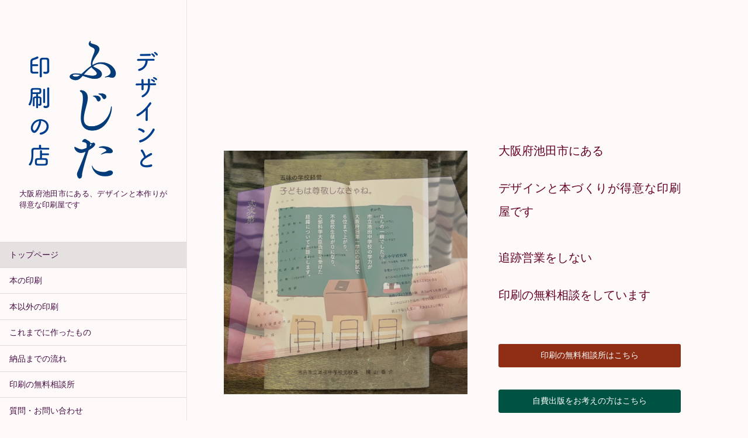

--- FILE ---
content_type: text/html; charset=UTF-8
request_url: https://rokudaiyu.com/fukusya-denpyou/
body_size: 33510
content:
<!DOCTYPE html>
<html lang="ja">
<head>
	<meta charset="utf-8">
	<meta http-equiv="X-UA-Compatible" content="IE=edge">
	<meta name="viewport" content="width=device-width, initial-scale=1">
	<!-- Google tag (gtag.js) --><script async src="https://www.googletagmanager.com/gtag/js?id=G-X623FCBZW5"></script><script>window.dataLayer = window.dataLayer || [];function gtag(){dataLayer.push(arguments);}gtag('js', new Date());gtag('config', 'G-X623FCBZW5');</script>
<!-- Google Tag Manager -->
<script>(function(w,d,s,l,i){w[l]=w[l]||[];w[l].push({'gtm.start':
new Date().getTime(),event:'gtm.js'});var f=d.getElementsByTagName(s)[0],
j=d.createElement(s),dl=l!='dataLayer'?'&l='+l:'';j.async=true;j.src=
'https://www.googletagmanager.com/gtm.js?id='+i+dl;f.parentNode.insertBefore(j,f);
})(window,document,'script','dataLayer','GTM-BH95DW');</script>
<!-- End Google Tag Manager --><meta name='robots' content='index, follow, max-image-preview:large, max-snippet:-1, max-video-preview:-1' />

	<!-- This site is optimized with the Yoast SEO plugin v26.7 - https://yoast.com/wordpress/plugins/seo/ -->
	<title>デザインと印刷の店ふじた の トップページ</title>
	<meta name="description" content="大阪府池田市にある、デザインと本づくりが得意な印刷屋です。追跡営業をしない印刷の無料相談をしています。" />
	<link rel="canonical" href="https://rokudaiyu.com/" />
	<meta property="og:locale" content="ja_JP" />
	<meta property="og:type" content="website" />
	<meta property="og:title" content="デザインと印刷の店ふじた の トップページ" />
	<meta property="og:description" content="大阪府池田市にある、デザインと本づくりが得意な印刷屋です。追跡営業をしない印刷の無料相談をしています。" />
	<meta property="og:url" content="https://rokudaiyu.com/" />
	<meta property="og:site_name" content="デザインと印刷の店ふじた" />
	<meta property="article:modified_time" content="2026-01-06T02:45:10+00:00" />
	<meta property="og:image" content="https://rokudaiyu.com/wp-content/uploads/2025/07/mojiban.webp" />
	<meta property="og:image:width" content="1280" />
	<meta property="og:image:height" content="1280" />
	<meta property="og:image:type" content="image/webp" />
	<meta name="twitter:card" content="summary_large_image" />
	<script type="application/ld+json" class="yoast-schema-graph">{"@context":"https://schema.org","@graph":[{"@type":"WebPage","@id":"https://rokudaiyu.com/","url":"https://rokudaiyu.com/","name":"デザインと印刷の店ふじた の トップページ","isPartOf":{"@id":"https://rokudaiyu.com/#website"},"about":{"@id":"https://rokudaiyu.com/#organization"},"primaryImageOfPage":{"@id":"https://rokudaiyu.com/#primaryimage"},"image":{"@id":"https://rokudaiyu.com/#primaryimage"},"thumbnailUrl":"https://rokudaiyu.com/wp-content/uploads/2025/07/mojiban.webp","datePublished":"2025-11-19T06:22:11+00:00","dateModified":"2026-01-06T02:45:10+00:00","description":"大阪府池田市にある、デザインと本づくりが得意な印刷屋です。追跡営業をしない印刷の無料相談をしています。","breadcrumb":{"@id":"https://rokudaiyu.com/#breadcrumb"},"inLanguage":"ja","potentialAction":[{"@type":"ReadAction","target":["https://rokudaiyu.com/"]}]},{"@type":"ImageObject","inLanguage":"ja","@id":"https://rokudaiyu.com/#primaryimage","url":"https://rokudaiyu.com/wp-content/uploads/2025/07/mojiban.webp","contentUrl":"https://rokudaiyu.com/wp-content/uploads/2025/07/mojiban.webp","width":1280,"height":1280,"caption":"社研の文字盤（加工）"},{"@type":"BreadcrumbList","@id":"https://rokudaiyu.com/#breadcrumb","itemListElement":[{"@type":"ListItem","position":1,"name":"ホーム"}]},{"@type":"WebSite","@id":"https://rokudaiyu.com/#website","url":"https://rokudaiyu.com/","name":"デザインと印刷の店ふじた","description":"大阪府池田市にある、デザインと本作りが得意な印刷屋です","publisher":{"@id":"https://rokudaiyu.com/#organization"},"potentialAction":[{"@type":"SearchAction","target":{"@type":"EntryPoint","urlTemplate":"https://rokudaiyu.com/?s={search_term_string}"},"query-input":{"@type":"PropertyValueSpecification","valueRequired":true,"valueName":"search_term_string"}}],"inLanguage":"ja"},{"@type":"Organization","@id":"https://rokudaiyu.com/#organization","name":"デザインと印刷の店ふじた","url":"https://rokudaiyu.com/","logo":{"@type":"ImageObject","inLanguage":"ja","@id":"https://rokudaiyu.com/#/schema/logo/image/","url":"https://rokudaiyu.com/wp-content/uploads/2021/07/cropped-ro.png","contentUrl":"https://rokudaiyu.com/wp-content/uploads/2021/07/cropped-ro.png","width":512,"height":512,"caption":"デザインと印刷の店ふじた"},"image":{"@id":"https://rokudaiyu.com/#/schema/logo/image/"},"sameAs":["https://www.instagram.com/rokudaiyu/"]}]}</script>
	<meta name="google-site-verification" content="GT-MBH95DW" />
	<!-- / Yoast SEO plugin. -->


<link rel='dns-prefetch' href='//www.googletagmanager.com' />
<link rel='dns-prefetch' href='//stats.wp.com' />
<link rel='preconnect' href='//c0.wp.com' />
<link rel="alternate" type="application/rss+xml" title="デザインと印刷の店ふじた &raquo; フィード" href="https://rokudaiyu.com/?feed=rss2" />
<link rel="alternate" type="application/rss+xml" title="デザインと印刷の店ふじた &raquo; コメントフィード" href="https://rokudaiyu.com/?feed=comments-rss2" />
<link rel="alternate" title="oEmbed (JSON)" type="application/json+oembed" href="https://rokudaiyu.com/index.php?rest_route=%2Foembed%2F1.0%2Fembed&#038;url=https%3A%2F%2Frokudaiyu.com%2F" />
<link rel="alternate" title="oEmbed (XML)" type="text/xml+oembed" href="https://rokudaiyu.com/index.php?rest_route=%2Foembed%2F1.0%2Fembed&#038;url=https%3A%2F%2Frokudaiyu.com%2F&#038;format=xml" />
<meta name="description" content="昭和52年に池田市で開業しましたデザインと本作りが得意な印刷屋です。印刷のことなら、何でもお気軽にご相談ください。" /><!-- WP_Dependencies for styles
wp-img-auto-sizes-contain [] &#039;&#039; &#039;&#039; &#039;all&#039; (img:is([sizes=auto i],[sizes^=&quot;auto,&quot; i]){contain-intrinsic-size:3000px 1500px})
vkExUnit_common_style [] &#039;https://rokudaiyu.com/wp-content/plugins/vk-all-in-one-expansion-unit/assets/css/vkExUnit_style.css&#039; &#039;9.113.0.1&#039; &#039;all&#039; (.grecaptcha-badge{bottom: 85px !important;} :root {--ver_page_top_button_url:url(https://rokudaiyu.com/wp-content/plugins/vk-all-in-one-expansion-unit/assets/images/to-top-btn-icon.svg);}@font-face {font-weight: normal;font-style: normal;font-family: &quot;vk_sns&quot;;src: url(&quot;https://rokudaiyu.com/wp-content/plugins/vk-all-in-one-expansion-unit/inc/sns/icons/fonts/vk_sns.eot?-bq20cj&quot;);src: url(&quot;https://rokudaiyu.com/wp-content/plugins/vk-all-in-one-expansion-unit/inc/sns/icons/fonts/vk_sns.eot?#iefix-bq20cj&quot;) format(&quot;embedded-opentype&quot;),url(&quot;https://rokudaiyu.com/wp-content/plugins/vk-all-in-one-expansion-unit/inc/sns/icons/fonts/vk_sns.woff?-bq20cj&quot;) format(&quot;woff&quot;),url(&quot;https://rokudaiyu.com/wp-content/plugins/vk-all-in-one-expansion-unit/inc/sns/icons/fonts/vk_sns.ttf?-bq20cj&quot;) format(&quot;truetype&quot;),url(&quot;https://rokudaiyu.com/wp-content/plugins/vk-all-in-one-expansion-unit/inc/sns/icons/fonts/vk_sns.svg?-bq20cj#vk_sns&quot;) format(&quot;svg&quot;);})
katawara-design-style [wp-block-library] &#039;https://rokudaiyu.com/wp-content/themes/katawara/assets/css/style.min.css&#039; &#039;1.27.0&#039; &#039;all&#039; (/* katawara common custom */:root {--vk-color-key: #845322 ;--vk-color-key-dark: #6a421b ;--vk-color-key-vivid: #915b25 ;--vk-color-primary: #845322 ;--wp--preset--color--vk-color-primary: var(--vk-color-key);}input[type=&quot;submit&quot;]{ border-color: #6a421b ; background-color: #845322 ; }.comment .reply a,.btn-default{ color: #845322 ; border-color: #845322 ;}.slide .slide-text-set .btn-ghost:hover,.btn-default:focus,.btn-default:hover { border-color: #845322 ; background-color: #845322 ;}.wp-block-search__button:hover,.p-footer-menu li a:hover,.wp-block-rss__item-title a:hover,.wp-block-rss__item-title a:active,.wp-block-rss__item-title a:focus,.l-container .veu_card .childPage_list_body:hover,.l-container .veu_card .childPage_list_title:hover,.l-container .veu_sitemap ul&gt;li&gt;a:hover,.l-container .veu_pageList_ancestor .pageList a:hover,.veu_pageList_ancestor .current_page_item&gt;a,.veu_pageList_ancestor .pageList a:hover,.searchform .searchico:hover,.p-global-menu&gt;li a:hover,.veu_sitemap ul&gt;li&gt;a:hover{ color:#845322 ; }.page-link .current,ul.page-numbers li span.page-numbers.current { background-color:#845322 ; }.p-widget .tagcloud a:hover, .p-widget .tagcloud a:hover:before,.btn-outline-primary { color: #845322 ; border-color:#845322 ; }.btn-outline-primary:hover{ border-color:#845322 ;}blockquote { border-color: #845322 ; }.widget_archive ul li&gt;a:hover,.widget_categories ul li&gt;a:hover,.widget_link_list ul li&gt;a:hover,.widget_nav_menu ul li&gt;a:hover,.widget_postlist ul li&gt;a:hover,.widget_recent_entries ul li&gt;a:hover,.widget_archive ul li&gt;a:hover:before,.widget_categories ul li&gt;a:hover:before,.widget_link_list ul li&gt;a:hover:before,.widget_nav_menu ul li&gt;a:hover:before,.widget_postlist ul li&gt;a:hover:before,.widget_recent_entries ul li&gt;a:hover:before{ color: #845322 ; }.comment .reply a:hover,.btn-default:focus,.btn-default:hover { border-color:#845322;background-color: #845322; }.p-comments-area .nav-links a,.btn-primary { background-color:#845322;border-color:#6a421b; }.p-comments-area .nav-links a:hover,.btn-primary:focus,.btn-primary:hover,.btn-primary:active { background-color:#6a421b;border-color:#845322; }.btn.btn-outline-primary:active,.btn.btn-outline-primary:focus,.btn.btn-outline-primary:hover { background-color: #6a421b ; }@media screen and (max-width: 1199.98px) and (min-width: 992px){.p-global-menu&gt;li:before,.p-global-menu&gt;li.current-menu-item:before {border-bottom-color:#6a421b ;}}.p-entry_footer .p-entry_meta_data-list dt { background-color:#845322; }.bbp-submit-wrapper .button.submit,.woocommerce a.button.alt:hover,.woocommerce-product-search button:hover,.woocommerce button.button.alt { background-color:#6a421b ; }.bbp-submit-wrapper .button.submit:hover,.woocommerce a.button.alt,.woocommerce-product-search button,.woocommerce button.button.alt:hover { background-color:#845322 ; }.woocommerce ul.product_list_widget li a:hover img { border-color:#845322; }.l-container .veu_pageList_ancestor .current_page_item&gt;a,.veu_color_txt_key { color:#6a421b ; }.veu_color_bg_key { background-color:#6a421b ; }.veu_color_border_key { border-color:#6a421b ; }.l-site-header,.scrolled .l-site-header_global-menu,.p-global-menu&gt;li&gt;ul.sub-menu li{background-color:#fffafa;color:#460e44;}.p-global-menu .acc-btn:not(.acc-btn-close),.p-global-menu .acc-btn-close,.l-site-header .veu_contact .contact_frame,.l-site-header .searchform,.p-global-menu li &gt; a:hover,.p-global-menu li[class*=&quot;current&quot;] &gt; a,.l-site-header .menu li &gt; a:hover,.l-site-header .btn-default:hover,.l-site-header .btn-primary:hover{background-color:#e6e1e1;}.p-site-header-brand_description,.p-global-menu&gt;li a,.p-global-menu&gt;li a:hover,.l-site-header .p-widget ul li a,.l-site-header .p-widget ul li a:hover,.l-site-header .p-widget,.l-site-header .searchform .searchico,.l-site-header .searchform .searchico:hover,.l-site-header input[type=date],.l-site-header input[type=email],.l-site-header input[type=tel],.l-site-header input[type=text],.l-site-header input[type=number],.l-site-header select,.l-site-header textarea,.l-site-header .contact_txt_tel,.l-site-header .veu_postList .postList a,.l-site-header .btn-default,.l-site-header .vk_post_title a{color:#460e44;} /* vk-mobile-nav */:root {--vk-mobile-nav-menu-btn-bg-src: url(&quot;https://rokudaiyu.com/wp-content/themes/katawara/inc/vk-mobile-nav/package/images/vk-menu-btn-black.svg&quot;);--vk-mobile-nav-menu-btn-close-bg-src: url(&quot;https://rokudaiyu.com/wp-content/themes/katawara/inc/vk-mobile-nav/package/images/vk-menu-close-black.svg&quot;);--vk-menu-acc-icon-open-black-bg-src: url(&quot;https://rokudaiyu.com/wp-content/themes/katawara/inc/vk-mobile-nav/package/images/vk-menu-acc-icon-open-black.svg&quot;);--vk-menu-acc-icon-open-white-bg-src: url(&quot;https://rokudaiyu.com/wp-content/themes/katawara/inc/vk-mobile-nav/package/images/vk-menu-acc-icon-open-white.svg&quot;);--vk-menu-acc-icon-close-black-bg-src: url(&quot;https://rokudaiyu.com/wp-content/themes/katawara/inc/vk-mobile-nav/package/images/vk-menu-close-black.svg&quot;);--vk-menu-acc-icon-close-white-bg-src: url(&quot;https://rokudaiyu.com/wp-content/themes/katawara/inc/vk-mobile-nav/package/images/vk-menu-close-white.svg&quot;);} .vk-campaign-text{background:#bbd6af;color:#251aa3;}.vk-campaign-text_btn,.vk-campaign-text_btn:link,.vk-campaign-text_btn:visited,.vk-campaign-text_btn:focus,.vk-campaign-text_btn:active{background:#fff;color:#4c4c4c;}a.vk-campaign-text_btn:hover{background:#eab010;color:#fff;}.vk-campaign-text_link,.vk-campaign-text_link:link,.vk-campaign-text_link:hover,.vk-campaign-text_link:visited,.vk-campaign-text_link:active,.vk-campaign-text_link:focus{color:#251aa3;} /* Font switch */.p-site-header-brand_logo{ font-family:&quot;游ゴシック Medium&quot;,&quot;Yu Gothic Medium&quot;,&quot;游ゴシック体&quot;,YuGothic,&quot;ヒラギノ角ゴ ProN W3&quot;, Hiragino Kaku Gothic ProN,sans-serif;font-display: swap;}.l-site-header_global-menu,.vk-mobile-nav .menu,.mobile-fix-nav-menu{ font-family:&quot;游ゴシック Medium&quot;,&quot;Yu Gothic Medium&quot;,&quot;游ゴシック体&quot;,YuGothic,&quot;ヒラギノ角ゴ ProN W3&quot;, Hiragino Kaku Gothic ProN,sans-serif;font-display: swap;}h1,h2,h3,h4,h5,h6,dt,.p-page-header_title,.l-side-section .p-widget_title{ font-family:&quot;游ゴシック Medium&quot;,&quot;Yu Gothic Medium&quot;,&quot;游ゴシック体&quot;,YuGothic,&quot;ヒラギノ角ゴ ProN W3&quot;, Hiragino Kaku Gothic ProN,sans-serif;font-display: swap;}body{ font-family:&quot;游ゴシック Medium&quot;,&quot;Yu Gothic Medium&quot;,&quot;游ゴシック体&quot;,YuGothic,&quot;ヒラギノ角ゴ ProN W3&quot;, Hiragino Kaku Gothic ProN,sans-serif;font-display: swap;} .l-site-footer {background-color:#f8f4e6;})
katawara-customize-preview [katawara-design-style] &#039;https://rokudaiyu.com/wp-content/themes/katawara/assets/css/customize-preview.min.css&#039; &#039;1.27.0&#039; &#039;all&#039; ()
wp-block-library [] &#039;&#039; &#039;&#039; &#039;&#039; (/home/vwp450028/wordpress/DocumentRoot//wp-includes/css/dist/block-library/common.min.css replace .min :root{--wp-block-synced-color:#7a00df;--wp-block-synced-color--rgb:122,0,223;--wp-bound-block-color:var(--wp-block-synced-color);--wp-editor-canvas-background:#ddd;--wp-admin-theme-color:#007cba;--wp-admin-theme-color--rgb:0,124,186;--wp-admin-theme-color-darker-10:#006ba1;--wp-admin-theme-color-darker-10--rgb:0,107,160.5;--wp-admin-theme-color-darker-20:#005a87;--wp-admin-theme-color-darker-20--rgb:0,90,135;--wp-admin-border-width-focus:2px}@media (min-resolution:192dpi){:root{--wp-admin-border-width-focus:1.5px}}.wp-element-button{cursor:pointer}:root .has-very-light-gray-background-color{background-color:#eee}:root .has-very-dark-gray-background-color{background-color:#313131}:root .has-very-light-gray-color{color:#eee}:root .has-very-dark-gray-color{color:#313131}:root .has-vivid-green-cyan-to-vivid-cyan-blue-gradient-background{background:linear-gradient(135deg,#00d084,#0693e3)}:root .has-purple-crush-gradient-background{background:linear-gradient(135deg,#34e2e4,#4721fb 50%,#ab1dfe)}:root .has-hazy-dawn-gradient-background{background:linear-gradient(135deg,#faaca8,#dad0ec)}:root .has-subdued-olive-gradient-background{background:linear-gradient(135deg,#fafae1,#67a671)}:root .has-atomic-cream-gradient-background{background:linear-gradient(135deg,#fdd79a,#004a59)}:root .has-nightshade-gradient-background{background:linear-gradient(135deg,#330968,#31cdcf)}:root .has-midnight-gradient-background{background:linear-gradient(135deg,#020381,#2874fc)}:root{--wp--preset--font-size--normal:16px;--wp--preset--font-size--huge:42px}.has-regular-font-size{font-size:1em}.has-larger-font-size{font-size:2.625em}.has-normal-font-size{font-size:var(--wp--preset--font-size--normal)}.has-huge-font-size{font-size:var(--wp--preset--font-size--huge)}.has-text-align-center{text-align:center}.has-text-align-left{text-align:left}.has-text-align-right{text-align:right}.has-fit-text{white-space:nowrap!important}#end-resizable-editor-section{display:none}.aligncenter{clear:both}.items-justified-left{justify-content:flex-start}.items-justified-center{justify-content:center}.items-justified-right{justify-content:flex-end}.items-justified-space-between{justify-content:space-between}.screen-reader-text{border:0;clip-path:inset(50%);height:1px;margin:-1px;overflow:hidden;padding:0;position:absolute;width:1px;word-wrap:normal!important}.screen-reader-text:focus{background-color:#ddd;clip-path:none;color:#444;display:block;font-size:1em;height:auto;left:5px;line-height:normal;padding:15px 23px 14px;text-decoration:none;top:5px;width:auto;z-index:100000}html :where(.has-border-color){border-style:solid}html :where([style*=border-top-color]){border-top-style:solid}html :where([style*=border-right-color]){border-right-style:solid}html :where([style*=border-bottom-color]){border-bottom-style:solid}html :where([style*=border-left-color]){border-left-style:solid}html :where([style*=border-width]){border-style:solid}html :where([style*=border-top-width]){border-top-style:solid}html :where([style*=border-right-width]){border-right-style:solid}html :where([style*=border-bottom-width]){border-bottom-style:solid}html :where([style*=border-left-width]){border-left-style:solid}html :where(img[class*=wp-image-]){height:auto;max-width:100%}:where(figure){margin:0 0 1em}html :where(.is-position-sticky){--wp-admin--admin-bar--position-offset:var(--wp-admin--admin-bar--height,0px)}@media screen and (max-width:600px){html :where(.is-position-sticky){--wp-admin--admin-bar--position-offset:0px}} .vk-cols--reverse{flex-direction:row-reverse}.vk-cols--hasbtn{margin-bottom:0}.vk-cols--hasbtn&gt;.row&gt;.vk_gridColumn_item,.vk-cols--hasbtn&gt;.wp-block-column{position:relative;padding-bottom:3em}.vk-cols--hasbtn&gt;.row&gt;.vk_gridColumn_item&gt;.wp-block-buttons,.vk-cols--hasbtn&gt;.row&gt;.vk_gridColumn_item&gt;.vk_button,.vk-cols--hasbtn&gt;.wp-block-column&gt;.wp-block-buttons,.vk-cols--hasbtn&gt;.wp-block-column&gt;.vk_button{position:absolute;bottom:0;width:100%}.vk-cols--fit.wp-block-columns{gap:0}.vk-cols--fit.wp-block-columns,.vk-cols--fit.wp-block-columns:not(.is-not-stacked-on-mobile){margin-top:0;margin-bottom:0;justify-content:space-between}.vk-cols--fit.wp-block-columns&gt;.wp-block-column *:last-child,.vk-cols--fit.wp-block-columns:not(.is-not-stacked-on-mobile)&gt;.wp-block-column *:last-child{margin-bottom:0}.vk-cols--fit.wp-block-columns&gt;.wp-block-column&gt;.wp-block-cover,.vk-cols--fit.wp-block-columns:not(.is-not-stacked-on-mobile)&gt;.wp-block-column&gt;.wp-block-cover{margin-top:0}.vk-cols--fit.wp-block-columns.has-background,.vk-cols--fit.wp-block-columns:not(.is-not-stacked-on-mobile).has-background{padding:0}@media(max-width: 599px){.vk-cols--fit.wp-block-columns:not(.has-background)&gt;.wp-block-column:not(.has-background),.vk-cols--fit.wp-block-columns:not(.is-not-stacked-on-mobile):not(.has-background)&gt;.wp-block-column:not(.has-background){padding-left:0 !important;padding-right:0 !important}}@media(min-width: 782px){.vk-cols--fit.wp-block-columns .block-editor-block-list__block.wp-block-column:not(:first-child),.vk-cols--fit.wp-block-columns&gt;.wp-block-column:not(:first-child),.vk-cols--fit.wp-block-columns:not(.is-not-stacked-on-mobile) .block-editor-block-list__block.wp-block-column:not(:first-child),.vk-cols--fit.wp-block-columns:not(.is-not-stacked-on-mobile)&gt;.wp-block-column:not(:first-child){margin-left:0}}@media(min-width: 600px)and (max-width: 781px){.vk-cols--fit.wp-block-columns .wp-block-column:nth-child(2n),.vk-cols--fit.wp-block-columns:not(.is-not-stacked-on-mobile) .wp-block-column:nth-child(2n){margin-left:0}.vk-cols--fit.wp-block-columns .wp-block-column:not(:only-child),.vk-cols--fit.wp-block-columns:not(.is-not-stacked-on-mobile) .wp-block-column:not(:only-child){flex-basis:50% !important}}.vk-cols--fit--gap1.wp-block-columns{gap:1px}@media(min-width: 600px)and (max-width: 781px){.vk-cols--fit--gap1.wp-block-columns .wp-block-column:not(:only-child){flex-basis:calc(50% - 1px) !important}}.vk-cols--fit.vk-cols--grid&gt;.block-editor-block-list__block,.vk-cols--fit.vk-cols--grid&gt;.wp-block-column,.vk-cols--fit.vk-cols--grid:not(.is-not-stacked-on-mobile)&gt;.block-editor-block-list__block,.vk-cols--fit.vk-cols--grid:not(.is-not-stacked-on-mobile)&gt;.wp-block-column{flex-basis:50%;box-sizing:border-box}@media(max-width: 599px){.vk-cols--fit.vk-cols--grid.vk-cols--grid--alignfull&gt;.wp-block-column:nth-child(2)&gt;.wp-block-cover,.vk-cols--fit.vk-cols--grid.vk-cols--grid--alignfull&gt;.wp-block-column:nth-child(2)&gt;.vk_outer,.vk-cols--fit.vk-cols--grid:not(.is-not-stacked-on-mobile).vk-cols--grid--alignfull&gt;.wp-block-column:nth-child(2)&gt;.wp-block-cover,.vk-cols--fit.vk-cols--grid:not(.is-not-stacked-on-mobile).vk-cols--grid--alignfull&gt;.wp-block-column:nth-child(2)&gt;.vk_outer{width:100vw;margin-right:calc((100% - 100vw)/2);margin-left:calc((100% - 100vw)/2)}}@media(min-width: 600px){.vk-cols--fit.vk-cols--grid.vk-cols--grid--alignfull&gt;.wp-block-column:nth-child(2)&gt;.wp-block-cover,.vk-cols--fit.vk-cols--grid.vk-cols--grid--alignfull&gt;.wp-block-column:nth-child(2)&gt;.vk_outer,.vk-cols--fit.vk-cols--grid:not(.is-not-stacked-on-mobile).vk-cols--grid--alignfull&gt;.wp-block-column:nth-child(2)&gt;.wp-block-cover,.vk-cols--fit.vk-cols--grid:not(.is-not-stacked-on-mobile).vk-cols--grid--alignfull&gt;.wp-block-column:nth-child(2)&gt;.vk_outer{margin-right:calc(100% - 50vw);width:50vw}}@media(min-width: 600px){.vk-cols--fit.vk-cols--grid.vk-cols--grid--alignfull.vk-cols--reverse&gt;.wp-block-column,.vk-cols--fit.vk-cols--grid:not(.is-not-stacked-on-mobile).vk-cols--grid--alignfull.vk-cols--reverse&gt;.wp-block-column{margin-left:0;margin-right:0}.vk-cols--fit.vk-cols--grid.vk-cols--grid--alignfull.vk-cols--reverse&gt;.wp-block-column:nth-child(2)&gt;.wp-block-cover,.vk-cols--fit.vk-cols--grid.vk-cols--grid--alignfull.vk-cols--reverse&gt;.wp-block-column:nth-child(2)&gt;.vk_outer,.vk-cols--fit.vk-cols--grid:not(.is-not-stacked-on-mobile).vk-cols--grid--alignfull.vk-cols--reverse&gt;.wp-block-column:nth-child(2)&gt;.wp-block-cover,.vk-cols--fit.vk-cols--grid:not(.is-not-stacked-on-mobile).vk-cols--grid--alignfull.vk-cols--reverse&gt;.wp-block-column:nth-child(2)&gt;.vk_outer{margin-left:calc(100% - 50vw)}}.vk-cols--menu h2,.vk-cols--menu h3,.vk-cols--menu h4,.vk-cols--menu h5{margin-bottom:.2em;text-shadow:#000 0 0 10px}.vk-cols--menu h2:first-child,.vk-cols--menu h3:first-child,.vk-cols--menu h4:first-child,.vk-cols--menu h5:first-child{margin-top:0}.vk-cols--menu p{margin-bottom:1rem;text-shadow:#000 0 0 10px}.vk-cols--menu .wp-block-cover__inner-container:last-child{margin-bottom:0}.vk-cols--fitbnrs .wp-block-column .wp-block-cover:hover img{filter:unset}.vk-cols--fitbnrs .wp-block-column .wp-block-cover:hover{background-color:unset}.vk-cols--fitbnrs .wp-block-column .wp-block-cover:hover .wp-block-cover__image-background{filter:unset !important}.vk-cols--fitbnrs .wp-block-cover .wp-block-cover__inner-container{position:absolute;height:100%;width:100%}.vk-cols--fitbnrs .vk_button{height:100%;margin:0}.vk-cols--fitbnrs .vk_button .vk_button_btn,.vk-cols--fitbnrs .vk_button .btn{height:100%;width:100%;border:none;box-shadow:none;background-color:unset !important;transition:unset}.vk-cols--fitbnrs .vk_button .vk_button_btn:hover,.vk-cols--fitbnrs .vk_button .btn:hover{transition:unset}.vk-cols--fitbnrs .vk_button .vk_button_btn:after,.vk-cols--fitbnrs .vk_button .btn:after{border:none}.vk-cols--fitbnrs .vk_button .vk_button_link_txt{width:100%;position:absolute;top:50%;left:50%;transform:translateY(-50%) translateX(-50%);font-size:2rem;text-shadow:#000 0 0 10px}.vk-cols--fitbnrs .vk_button .vk_button_link_subCaption{width:100%;position:absolute;top:calc(50% + 2.2em);left:50%;transform:translateY(-50%) translateX(-50%);text-shadow:#000 0 0 10px}@media(min-width: 992px){.vk-cols--media.wp-block-columns{gap:3rem}}.vk-fit-map figure{margin-bottom:0}.vk-fit-map iframe{position:relative;margin-bottom:0;display:block;max-height:400px;width:100vw}.vk-fit-map:is(.alignfull,.alignwide) div{max-width:100%}.vk-table--th--width25 :where(tr&gt;*:first-child){width:25%}.vk-table--th--width30 :where(tr&gt;*:first-child){width:30%}.vk-table--th--width35 :where(tr&gt;*:first-child){width:35%}.vk-table--th--width40 :where(tr&gt;*:first-child){width:40%}.vk-table--th--bg-bright :where(tr&gt;*:first-child){background-color:var(--wp--preset--color--bg-secondary, rgba(0, 0, 0, 0.05))}@media(max-width: 599px){.vk-table--mobile-block :is(th,td){width:100%;display:block}.vk-table--mobile-block.wp-block-table table :is(th,td){border-top:none}}.vk-table--width--th25 :where(tr&gt;*:first-child){width:25%}.vk-table--width--th30 :where(tr&gt;*:first-child){width:30%}.vk-table--width--th35 :where(tr&gt;*:first-child){width:35%}.vk-table--width--th40 :where(tr&gt;*:first-child){width:40%}.no-margin{margin:0}@media(max-width: 599px){.wp-block-image.vk-aligncenter--mobile&gt;.alignright{float:none;margin-left:auto;margin-right:auto}.vk-no-padding-horizontal--mobile{padding-left:0 !important;padding-right:0 !important}} /* VK Color Palettes */:root{ --wp--preset--color--vk-color-custom-1:#640125}/* --vk-color-custom-1 is deprecated. */:root{ --vk-color-custom-1: var(--wp--preset--color--vk-color-custom-1);}:root{ --wp--preset--color--vk-color-custom-2:#000080}/* --vk-color-custom-2 is deprecated. */:root{ --vk-color-custom-2: var(--wp--preset--color--vk-color-custom-2);}:root{ --wp--preset--color--vk-color-custom-3:#8f2e14}/* --vk-color-custom-3 is deprecated. */:root{ --vk-color-custom-3: var(--wp--preset--color--vk-color-custom-3);}:root{ --wp--preset--color--vk-color-custom-4:#ffffff}/* --vk-color-custom-4 is deprecated. */:root{ --vk-color-custom-4: var(--wp--preset--color--vk-color-custom-4);}:root{ --wp--preset--color--vk-color-custom-5:#ffffff}/* --vk-color-custom-5 is deprecated. */:root{ --vk-color-custom-5: var(--wp--preset--color--vk-color-custom-5);} /*wp_block_styles_on_demand_placeholder:696b86161f57a*/ /wp-includes/css/dist/block-library/common.min.css)
classic-theme-styles [] &#039;&#039; &#039;&#039; &#039;&#039; (/home/vwp450028/wordpress/DocumentRoot/wp-includes/css/classic-themes.min.css /wp-includes/css/classic-themes.min.css /*! This file is auto-generated */
.wp-block-button__link{color:#fff;background-color:#32373c;border-radius:9999px;box-shadow:none;text-decoration:none;padding:calc(.667em + 2px) calc(1.333em + 2px);font-size:1.125em}.wp-block-file__button{background:#32373c;color:#fff;text-decoration:none})
vk-filter-search-style [] &#039;https://rokudaiyu.com/wp-content/plugins/vk-filter-search/inc/filter-search/package/build/style.css&#039; &#039;2.18.3.0&#039; &#039;all&#039; ()
set_vk_post_autor_css [] &#039;https://rokudaiyu.com/wp-content/plugins/vk-post-author-display/assets/css/vk-post-author.css&#039; &#039;1.26.2&#039; &#039;all&#039; ()
vk-swiper-style [] &#039;https://rokudaiyu.com/wp-content/plugins/vk-blocks-pro/vendor/vektor-inc/vk-swiper/src/assets/css/swiper-bundle.min.css&#039; &#039;11.0.2&#039; &#039;all&#039; ()
katawara-child-style [katawara-design-style] &#039;https://rokudaiyu.com/wp-content/themes/katawara-child/style.css&#039; &#039;0.0.1&#039; &#039;all&#039; ()
veu-cta [] &#039;https://rokudaiyu.com/wp-content/plugins/vk-all-in-one-expansion-unit/inc/call-to-action/package/assets/css/style.css&#039; &#039;9.113.0.1&#039; &#039;all&#039; ()
vk-font-awesome [] &#039;https://rokudaiyu.com/wp-content/plugins/vk-post-author-display/vendor/vektor-inc/font-awesome-versions/src/font-awesome/css/all.min.css&#039; &#039;7.1.0&#039; &#039;all&#039; ()
vk-blocks-build-css [vk-swiper-style] &#039;https://rokudaiyu.com/wp-content/plugins/vk-blocks-pro/build/block-build.css&#039; &#039;1.115.2.0&#039; &#039;all&#039; (
	:root {
		--vk_image-mask-circle: url(https://rokudaiyu.com/wp-content/plugins/vk-blocks-pro/inc/vk-blocks/images/circle.svg);
		--vk_image-mask-wave01: url(https://rokudaiyu.com/wp-content/plugins/vk-blocks-pro/inc/vk-blocks/images/wave01.svg);
		--vk_image-mask-wave02: url(https://rokudaiyu.com/wp-content/plugins/vk-blocks-pro/inc/vk-blocks/images/wave02.svg);
		--vk_image-mask-wave03: url(https://rokudaiyu.com/wp-content/plugins/vk-blocks-pro/inc/vk-blocks/images/wave03.svg);
		--vk_image-mask-wave04: url(https://rokudaiyu.com/wp-content/plugins/vk-blocks-pro/inc/vk-blocks/images/wave04.svg);
	}
	 
	:root {

		--vk-balloon-border-width:1px;

		--vk-balloon-speech-offset:-12px;
	}
	 
	:root {
		--vk_flow-arrow: url(https://rokudaiyu.com/wp-content/plugins/vk-blocks-pro/inc/vk-blocks/images/arrow_bottom.svg);
	}
	)
vk-mobile-fix-nav [] &#039;https://rokudaiyu.com/wp-content/themes/katawara/inc/vk-mobile-fix-nav/package/css/vk-mobile-fix-nav.css&#039; &#039;0.0.0&#039; &#039;all&#039; ()
-->
<style id='wp-img-auto-sizes-contain-inline-css' type='text/css'>
img:is([sizes=auto i],[sizes^="auto," i]){contain-intrinsic-size:3000px 1500px}
/*# sourceURL=wp-img-auto-sizes-contain-inline-css */
</style>
<link rel='stylesheet' id='vkExUnit_common_style-css' href='https://rokudaiyu.com/wp-content/plugins/vk-all-in-one-expansion-unit/assets/css/vkExUnit_style.css?ver=9.113.0.1' type='text/css' media='all' />
<style id='vkExUnit_common_style-inline-css' type='text/css'>
.grecaptcha-badge{bottom: 85px !important;}
:root {--ver_page_top_button_url:url(https://rokudaiyu.com/wp-content/plugins/vk-all-in-one-expansion-unit/assets/images/to-top-btn-icon.svg);}@font-face {font-weight: normal;font-style: normal;font-family: "vk_sns";src: url("https://rokudaiyu.com/wp-content/plugins/vk-all-in-one-expansion-unit/inc/sns/icons/fonts/vk_sns.eot?-bq20cj");src: url("https://rokudaiyu.com/wp-content/plugins/vk-all-in-one-expansion-unit/inc/sns/icons/fonts/vk_sns.eot?#iefix-bq20cj") format("embedded-opentype"),url("https://rokudaiyu.com/wp-content/plugins/vk-all-in-one-expansion-unit/inc/sns/icons/fonts/vk_sns.woff?-bq20cj") format("woff"),url("https://rokudaiyu.com/wp-content/plugins/vk-all-in-one-expansion-unit/inc/sns/icons/fonts/vk_sns.ttf?-bq20cj") format("truetype"),url("https://rokudaiyu.com/wp-content/plugins/vk-all-in-one-expansion-unit/inc/sns/icons/fonts/vk_sns.svg?-bq20cj#vk_sns") format("svg");}
/*# sourceURL=vkExUnit_common_style-inline-css */
</style>
<style id='wp-block-library-inline-css' type='text/css'>
:root{--wp-block-synced-color:#7a00df;--wp-block-synced-color--rgb:122,0,223;--wp-bound-block-color:var(--wp-block-synced-color);--wp-editor-canvas-background:#ddd;--wp-admin-theme-color:#007cba;--wp-admin-theme-color--rgb:0,124,186;--wp-admin-theme-color-darker-10:#006ba1;--wp-admin-theme-color-darker-10--rgb:0,107,160.5;--wp-admin-theme-color-darker-20:#005a87;--wp-admin-theme-color-darker-20--rgb:0,90,135;--wp-admin-border-width-focus:2px}@media (min-resolution:192dpi){:root{--wp-admin-border-width-focus:1.5px}}.wp-element-button{cursor:pointer}:root .has-very-light-gray-background-color{background-color:#eee}:root .has-very-dark-gray-background-color{background-color:#313131}:root .has-very-light-gray-color{color:#eee}:root .has-very-dark-gray-color{color:#313131}:root .has-vivid-green-cyan-to-vivid-cyan-blue-gradient-background{background:linear-gradient(135deg,#00d084,#0693e3)}:root .has-purple-crush-gradient-background{background:linear-gradient(135deg,#34e2e4,#4721fb 50%,#ab1dfe)}:root .has-hazy-dawn-gradient-background{background:linear-gradient(135deg,#faaca8,#dad0ec)}:root .has-subdued-olive-gradient-background{background:linear-gradient(135deg,#fafae1,#67a671)}:root .has-atomic-cream-gradient-background{background:linear-gradient(135deg,#fdd79a,#004a59)}:root .has-nightshade-gradient-background{background:linear-gradient(135deg,#330968,#31cdcf)}:root .has-midnight-gradient-background{background:linear-gradient(135deg,#020381,#2874fc)}:root{--wp--preset--font-size--normal:16px;--wp--preset--font-size--huge:42px}.has-regular-font-size{font-size:1em}.has-larger-font-size{font-size:2.625em}.has-normal-font-size{font-size:var(--wp--preset--font-size--normal)}.has-huge-font-size{font-size:var(--wp--preset--font-size--huge)}.has-text-align-center{text-align:center}.has-text-align-left{text-align:left}.has-text-align-right{text-align:right}.has-fit-text{white-space:nowrap!important}#end-resizable-editor-section{display:none}.aligncenter{clear:both}.items-justified-left{justify-content:flex-start}.items-justified-center{justify-content:center}.items-justified-right{justify-content:flex-end}.items-justified-space-between{justify-content:space-between}.screen-reader-text{border:0;clip-path:inset(50%);height:1px;margin:-1px;overflow:hidden;padding:0;position:absolute;width:1px;word-wrap:normal!important}.screen-reader-text:focus{background-color:#ddd;clip-path:none;color:#444;display:block;font-size:1em;height:auto;left:5px;line-height:normal;padding:15px 23px 14px;text-decoration:none;top:5px;width:auto;z-index:100000}html :where(.has-border-color){border-style:solid}html :where([style*=border-top-color]){border-top-style:solid}html :where([style*=border-right-color]){border-right-style:solid}html :where([style*=border-bottom-color]){border-bottom-style:solid}html :where([style*=border-left-color]){border-left-style:solid}html :where([style*=border-width]){border-style:solid}html :where([style*=border-top-width]){border-top-style:solid}html :where([style*=border-right-width]){border-right-style:solid}html :where([style*=border-bottom-width]){border-bottom-style:solid}html :where([style*=border-left-width]){border-left-style:solid}html :where(img[class*=wp-image-]){height:auto;max-width:100%}:where(figure){margin:0 0 1em}html :where(.is-position-sticky){--wp-admin--admin-bar--position-offset:var(--wp-admin--admin-bar--height,0px)}@media screen and (max-width:600px){html :where(.is-position-sticky){--wp-admin--admin-bar--position-offset:0px}}
.vk-cols--reverse{flex-direction:row-reverse}.vk-cols--hasbtn{margin-bottom:0}.vk-cols--hasbtn>.row>.vk_gridColumn_item,.vk-cols--hasbtn>.wp-block-column{position:relative;padding-bottom:3em}.vk-cols--hasbtn>.row>.vk_gridColumn_item>.wp-block-buttons,.vk-cols--hasbtn>.row>.vk_gridColumn_item>.vk_button,.vk-cols--hasbtn>.wp-block-column>.wp-block-buttons,.vk-cols--hasbtn>.wp-block-column>.vk_button{position:absolute;bottom:0;width:100%}.vk-cols--fit.wp-block-columns{gap:0}.vk-cols--fit.wp-block-columns,.vk-cols--fit.wp-block-columns:not(.is-not-stacked-on-mobile){margin-top:0;margin-bottom:0;justify-content:space-between}.vk-cols--fit.wp-block-columns>.wp-block-column *:last-child,.vk-cols--fit.wp-block-columns:not(.is-not-stacked-on-mobile)>.wp-block-column *:last-child{margin-bottom:0}.vk-cols--fit.wp-block-columns>.wp-block-column>.wp-block-cover,.vk-cols--fit.wp-block-columns:not(.is-not-stacked-on-mobile)>.wp-block-column>.wp-block-cover{margin-top:0}.vk-cols--fit.wp-block-columns.has-background,.vk-cols--fit.wp-block-columns:not(.is-not-stacked-on-mobile).has-background{padding:0}@media(max-width: 599px){.vk-cols--fit.wp-block-columns:not(.has-background)>.wp-block-column:not(.has-background),.vk-cols--fit.wp-block-columns:not(.is-not-stacked-on-mobile):not(.has-background)>.wp-block-column:not(.has-background){padding-left:0 !important;padding-right:0 !important}}@media(min-width: 782px){.vk-cols--fit.wp-block-columns .block-editor-block-list__block.wp-block-column:not(:first-child),.vk-cols--fit.wp-block-columns>.wp-block-column:not(:first-child),.vk-cols--fit.wp-block-columns:not(.is-not-stacked-on-mobile) .block-editor-block-list__block.wp-block-column:not(:first-child),.vk-cols--fit.wp-block-columns:not(.is-not-stacked-on-mobile)>.wp-block-column:not(:first-child){margin-left:0}}@media(min-width: 600px)and (max-width: 781px){.vk-cols--fit.wp-block-columns .wp-block-column:nth-child(2n),.vk-cols--fit.wp-block-columns:not(.is-not-stacked-on-mobile) .wp-block-column:nth-child(2n){margin-left:0}.vk-cols--fit.wp-block-columns .wp-block-column:not(:only-child),.vk-cols--fit.wp-block-columns:not(.is-not-stacked-on-mobile) .wp-block-column:not(:only-child){flex-basis:50% !important}}.vk-cols--fit--gap1.wp-block-columns{gap:1px}@media(min-width: 600px)and (max-width: 781px){.vk-cols--fit--gap1.wp-block-columns .wp-block-column:not(:only-child){flex-basis:calc(50% - 1px) !important}}.vk-cols--fit.vk-cols--grid>.block-editor-block-list__block,.vk-cols--fit.vk-cols--grid>.wp-block-column,.vk-cols--fit.vk-cols--grid:not(.is-not-stacked-on-mobile)>.block-editor-block-list__block,.vk-cols--fit.vk-cols--grid:not(.is-not-stacked-on-mobile)>.wp-block-column{flex-basis:50%;box-sizing:border-box}@media(max-width: 599px){.vk-cols--fit.vk-cols--grid.vk-cols--grid--alignfull>.wp-block-column:nth-child(2)>.wp-block-cover,.vk-cols--fit.vk-cols--grid.vk-cols--grid--alignfull>.wp-block-column:nth-child(2)>.vk_outer,.vk-cols--fit.vk-cols--grid:not(.is-not-stacked-on-mobile).vk-cols--grid--alignfull>.wp-block-column:nth-child(2)>.wp-block-cover,.vk-cols--fit.vk-cols--grid:not(.is-not-stacked-on-mobile).vk-cols--grid--alignfull>.wp-block-column:nth-child(2)>.vk_outer{width:100vw;margin-right:calc((100% - 100vw)/2);margin-left:calc((100% - 100vw)/2)}}@media(min-width: 600px){.vk-cols--fit.vk-cols--grid.vk-cols--grid--alignfull>.wp-block-column:nth-child(2)>.wp-block-cover,.vk-cols--fit.vk-cols--grid.vk-cols--grid--alignfull>.wp-block-column:nth-child(2)>.vk_outer,.vk-cols--fit.vk-cols--grid:not(.is-not-stacked-on-mobile).vk-cols--grid--alignfull>.wp-block-column:nth-child(2)>.wp-block-cover,.vk-cols--fit.vk-cols--grid:not(.is-not-stacked-on-mobile).vk-cols--grid--alignfull>.wp-block-column:nth-child(2)>.vk_outer{margin-right:calc(100% - 50vw);width:50vw}}@media(min-width: 600px){.vk-cols--fit.vk-cols--grid.vk-cols--grid--alignfull.vk-cols--reverse>.wp-block-column,.vk-cols--fit.vk-cols--grid:not(.is-not-stacked-on-mobile).vk-cols--grid--alignfull.vk-cols--reverse>.wp-block-column{margin-left:0;margin-right:0}.vk-cols--fit.vk-cols--grid.vk-cols--grid--alignfull.vk-cols--reverse>.wp-block-column:nth-child(2)>.wp-block-cover,.vk-cols--fit.vk-cols--grid.vk-cols--grid--alignfull.vk-cols--reverse>.wp-block-column:nth-child(2)>.vk_outer,.vk-cols--fit.vk-cols--grid:not(.is-not-stacked-on-mobile).vk-cols--grid--alignfull.vk-cols--reverse>.wp-block-column:nth-child(2)>.wp-block-cover,.vk-cols--fit.vk-cols--grid:not(.is-not-stacked-on-mobile).vk-cols--grid--alignfull.vk-cols--reverse>.wp-block-column:nth-child(2)>.vk_outer{margin-left:calc(100% - 50vw)}}.vk-cols--menu h2,.vk-cols--menu h3,.vk-cols--menu h4,.vk-cols--menu h5{margin-bottom:.2em;text-shadow:#000 0 0 10px}.vk-cols--menu h2:first-child,.vk-cols--menu h3:first-child,.vk-cols--menu h4:first-child,.vk-cols--menu h5:first-child{margin-top:0}.vk-cols--menu p{margin-bottom:1rem;text-shadow:#000 0 0 10px}.vk-cols--menu .wp-block-cover__inner-container:last-child{margin-bottom:0}.vk-cols--fitbnrs .wp-block-column .wp-block-cover:hover img{filter:unset}.vk-cols--fitbnrs .wp-block-column .wp-block-cover:hover{background-color:unset}.vk-cols--fitbnrs .wp-block-column .wp-block-cover:hover .wp-block-cover__image-background{filter:unset !important}.vk-cols--fitbnrs .wp-block-cover .wp-block-cover__inner-container{position:absolute;height:100%;width:100%}.vk-cols--fitbnrs .vk_button{height:100%;margin:0}.vk-cols--fitbnrs .vk_button .vk_button_btn,.vk-cols--fitbnrs .vk_button .btn{height:100%;width:100%;border:none;box-shadow:none;background-color:unset !important;transition:unset}.vk-cols--fitbnrs .vk_button .vk_button_btn:hover,.vk-cols--fitbnrs .vk_button .btn:hover{transition:unset}.vk-cols--fitbnrs .vk_button .vk_button_btn:after,.vk-cols--fitbnrs .vk_button .btn:after{border:none}.vk-cols--fitbnrs .vk_button .vk_button_link_txt{width:100%;position:absolute;top:50%;left:50%;transform:translateY(-50%) translateX(-50%);font-size:2rem;text-shadow:#000 0 0 10px}.vk-cols--fitbnrs .vk_button .vk_button_link_subCaption{width:100%;position:absolute;top:calc(50% + 2.2em);left:50%;transform:translateY(-50%) translateX(-50%);text-shadow:#000 0 0 10px}@media(min-width: 992px){.vk-cols--media.wp-block-columns{gap:3rem}}.vk-fit-map figure{margin-bottom:0}.vk-fit-map iframe{position:relative;margin-bottom:0;display:block;max-height:400px;width:100vw}.vk-fit-map:is(.alignfull,.alignwide) div{max-width:100%}.vk-table--th--width25 :where(tr>*:first-child){width:25%}.vk-table--th--width30 :where(tr>*:first-child){width:30%}.vk-table--th--width35 :where(tr>*:first-child){width:35%}.vk-table--th--width40 :where(tr>*:first-child){width:40%}.vk-table--th--bg-bright :where(tr>*:first-child){background-color:var(--wp--preset--color--bg-secondary, rgba(0, 0, 0, 0.05))}@media(max-width: 599px){.vk-table--mobile-block :is(th,td){width:100%;display:block}.vk-table--mobile-block.wp-block-table table :is(th,td){border-top:none}}.vk-table--width--th25 :where(tr>*:first-child){width:25%}.vk-table--width--th30 :where(tr>*:first-child){width:30%}.vk-table--width--th35 :where(tr>*:first-child){width:35%}.vk-table--width--th40 :where(tr>*:first-child){width:40%}.no-margin{margin:0}@media(max-width: 599px){.wp-block-image.vk-aligncenter--mobile>.alignright{float:none;margin-left:auto;margin-right:auto}.vk-no-padding-horizontal--mobile{padding-left:0 !important;padding-right:0 !important}}
/* VK Color Palettes */:root{ --wp--preset--color--vk-color-custom-1:#640125}/* --vk-color-custom-1 is deprecated. */:root{ --vk-color-custom-1: var(--wp--preset--color--vk-color-custom-1);}:root{ --wp--preset--color--vk-color-custom-2:#000080}/* --vk-color-custom-2 is deprecated. */:root{ --vk-color-custom-2: var(--wp--preset--color--vk-color-custom-2);}:root{ --wp--preset--color--vk-color-custom-3:#8f2e14}/* --vk-color-custom-3 is deprecated. */:root{ --vk-color-custom-3: var(--wp--preset--color--vk-color-custom-3);}:root{ --wp--preset--color--vk-color-custom-4:#ffffff}/* --vk-color-custom-4 is deprecated. */:root{ --vk-color-custom-4: var(--wp--preset--color--vk-color-custom-4);}:root{ --wp--preset--color--vk-color-custom-5:#ffffff}/* --vk-color-custom-5 is deprecated. */:root{ --vk-color-custom-5: var(--wp--preset--color--vk-color-custom-5);}

/*# sourceURL=wp-block-library-inline-css */
</style><style id='wp-block-heading-inline-css' type='text/css'>
h1:where(.wp-block-heading).has-background,h2:where(.wp-block-heading).has-background,h3:where(.wp-block-heading).has-background,h4:where(.wp-block-heading).has-background,h5:where(.wp-block-heading).has-background,h6:where(.wp-block-heading).has-background{padding:1.25em 2.375em}h1.has-text-align-left[style*=writing-mode]:where([style*=vertical-lr]),h1.has-text-align-right[style*=writing-mode]:where([style*=vertical-rl]),h2.has-text-align-left[style*=writing-mode]:where([style*=vertical-lr]),h2.has-text-align-right[style*=writing-mode]:where([style*=vertical-rl]),h3.has-text-align-left[style*=writing-mode]:where([style*=vertical-lr]),h3.has-text-align-right[style*=writing-mode]:where([style*=vertical-rl]),h4.has-text-align-left[style*=writing-mode]:where([style*=vertical-lr]),h4.has-text-align-right[style*=writing-mode]:where([style*=vertical-rl]),h5.has-text-align-left[style*=writing-mode]:where([style*=vertical-lr]),h5.has-text-align-right[style*=writing-mode]:where([style*=vertical-rl]),h6.has-text-align-left[style*=writing-mode]:where([style*=vertical-lr]),h6.has-text-align-right[style*=writing-mode]:where([style*=vertical-rl]){rotate:180deg}
/*# sourceURL=https://c0.wp.com/c/6.9/wp-includes/blocks/heading/style.min.css */
</style>
<style id='wp-block-image-inline-css' type='text/css'>
.wp-block-image>a,.wp-block-image>figure>a{display:inline-block}.wp-block-image img{box-sizing:border-box;height:auto;max-width:100%;vertical-align:bottom}@media not (prefers-reduced-motion){.wp-block-image img.hide{visibility:hidden}.wp-block-image img.show{animation:show-content-image .4s}}.wp-block-image[style*=border-radius] img,.wp-block-image[style*=border-radius]>a{border-radius:inherit}.wp-block-image.has-custom-border img{box-sizing:border-box}.wp-block-image.aligncenter{text-align:center}.wp-block-image.alignfull>a,.wp-block-image.alignwide>a{width:100%}.wp-block-image.alignfull img,.wp-block-image.alignwide img{height:auto;width:100%}.wp-block-image .aligncenter,.wp-block-image .alignleft,.wp-block-image .alignright,.wp-block-image.aligncenter,.wp-block-image.alignleft,.wp-block-image.alignright{display:table}.wp-block-image .aligncenter>figcaption,.wp-block-image .alignleft>figcaption,.wp-block-image .alignright>figcaption,.wp-block-image.aligncenter>figcaption,.wp-block-image.alignleft>figcaption,.wp-block-image.alignright>figcaption{caption-side:bottom;display:table-caption}.wp-block-image .alignleft{float:left;margin:.5em 1em .5em 0}.wp-block-image .alignright{float:right;margin:.5em 0 .5em 1em}.wp-block-image .aligncenter{margin-left:auto;margin-right:auto}.wp-block-image :where(figcaption){margin-bottom:1em;margin-top:.5em}.wp-block-image.is-style-circle-mask img{border-radius:9999px}@supports ((-webkit-mask-image:none) or (mask-image:none)) or (-webkit-mask-image:none){.wp-block-image.is-style-circle-mask img{border-radius:0;-webkit-mask-image:url('data:image/svg+xml;utf8,<svg viewBox="0 0 100 100" xmlns="http://www.w3.org/2000/svg"><circle cx="50" cy="50" r="50"/></svg>');mask-image:url('data:image/svg+xml;utf8,<svg viewBox="0 0 100 100" xmlns="http://www.w3.org/2000/svg"><circle cx="50" cy="50" r="50"/></svg>');mask-mode:alpha;-webkit-mask-position:center;mask-position:center;-webkit-mask-repeat:no-repeat;mask-repeat:no-repeat;-webkit-mask-size:contain;mask-size:contain}}:root :where(.wp-block-image.is-style-rounded img,.wp-block-image .is-style-rounded img){border-radius:9999px}.wp-block-image figure{margin:0}.wp-lightbox-container{display:flex;flex-direction:column;position:relative}.wp-lightbox-container img{cursor:zoom-in}.wp-lightbox-container img:hover+button{opacity:1}.wp-lightbox-container button{align-items:center;backdrop-filter:blur(16px) saturate(180%);background-color:#5a5a5a40;border:none;border-radius:4px;cursor:zoom-in;display:flex;height:20px;justify-content:center;opacity:0;padding:0;position:absolute;right:16px;text-align:center;top:16px;width:20px;z-index:100}@media not (prefers-reduced-motion){.wp-lightbox-container button{transition:opacity .2s ease}}.wp-lightbox-container button:focus-visible{outline:3px auto #5a5a5a40;outline:3px auto -webkit-focus-ring-color;outline-offset:3px}.wp-lightbox-container button:hover{cursor:pointer;opacity:1}.wp-lightbox-container button:focus{opacity:1}.wp-lightbox-container button:focus,.wp-lightbox-container button:hover,.wp-lightbox-container button:not(:hover):not(:active):not(.has-background){background-color:#5a5a5a40;border:none}.wp-lightbox-overlay{box-sizing:border-box;cursor:zoom-out;height:100vh;left:0;overflow:hidden;position:fixed;top:0;visibility:hidden;width:100%;z-index:100000}.wp-lightbox-overlay .close-button{align-items:center;cursor:pointer;display:flex;justify-content:center;min-height:40px;min-width:40px;padding:0;position:absolute;right:calc(env(safe-area-inset-right) + 16px);top:calc(env(safe-area-inset-top) + 16px);z-index:5000000}.wp-lightbox-overlay .close-button:focus,.wp-lightbox-overlay .close-button:hover,.wp-lightbox-overlay .close-button:not(:hover):not(:active):not(.has-background){background:none;border:none}.wp-lightbox-overlay .lightbox-image-container{height:var(--wp--lightbox-container-height);left:50%;overflow:hidden;position:absolute;top:50%;transform:translate(-50%,-50%);transform-origin:top left;width:var(--wp--lightbox-container-width);z-index:9999999999}.wp-lightbox-overlay .wp-block-image{align-items:center;box-sizing:border-box;display:flex;height:100%;justify-content:center;margin:0;position:relative;transform-origin:0 0;width:100%;z-index:3000000}.wp-lightbox-overlay .wp-block-image img{height:var(--wp--lightbox-image-height);min-height:var(--wp--lightbox-image-height);min-width:var(--wp--lightbox-image-width);width:var(--wp--lightbox-image-width)}.wp-lightbox-overlay .wp-block-image figcaption{display:none}.wp-lightbox-overlay button{background:none;border:none}.wp-lightbox-overlay .scrim{background-color:#fff;height:100%;opacity:.9;position:absolute;width:100%;z-index:2000000}.wp-lightbox-overlay.active{visibility:visible}@media not (prefers-reduced-motion){.wp-lightbox-overlay.active{animation:turn-on-visibility .25s both}.wp-lightbox-overlay.active img{animation:turn-on-visibility .35s both}.wp-lightbox-overlay.show-closing-animation:not(.active){animation:turn-off-visibility .35s both}.wp-lightbox-overlay.show-closing-animation:not(.active) img{animation:turn-off-visibility .25s both}.wp-lightbox-overlay.zoom.active{animation:none;opacity:1;visibility:visible}.wp-lightbox-overlay.zoom.active .lightbox-image-container{animation:lightbox-zoom-in .4s}.wp-lightbox-overlay.zoom.active .lightbox-image-container img{animation:none}.wp-lightbox-overlay.zoom.active .scrim{animation:turn-on-visibility .4s forwards}.wp-lightbox-overlay.zoom.show-closing-animation:not(.active){animation:none}.wp-lightbox-overlay.zoom.show-closing-animation:not(.active) .lightbox-image-container{animation:lightbox-zoom-out .4s}.wp-lightbox-overlay.zoom.show-closing-animation:not(.active) .lightbox-image-container img{animation:none}.wp-lightbox-overlay.zoom.show-closing-animation:not(.active) .scrim{animation:turn-off-visibility .4s forwards}}@keyframes show-content-image{0%{visibility:hidden}99%{visibility:hidden}to{visibility:visible}}@keyframes turn-on-visibility{0%{opacity:0}to{opacity:1}}@keyframes turn-off-visibility{0%{opacity:1;visibility:visible}99%{opacity:0;visibility:visible}to{opacity:0;visibility:hidden}}@keyframes lightbox-zoom-in{0%{transform:translate(calc((-100vw + var(--wp--lightbox-scrollbar-width))/2 + var(--wp--lightbox-initial-left-position)),calc(-50vh + var(--wp--lightbox-initial-top-position))) scale(var(--wp--lightbox-scale))}to{transform:translate(-50%,-50%) scale(1)}}@keyframes lightbox-zoom-out{0%{transform:translate(-50%,-50%) scale(1);visibility:visible}99%{visibility:visible}to{transform:translate(calc((-100vw + var(--wp--lightbox-scrollbar-width))/2 + var(--wp--lightbox-initial-left-position)),calc(-50vh + var(--wp--lightbox-initial-top-position))) scale(var(--wp--lightbox-scale));visibility:hidden}}
/*# sourceURL=https://c0.wp.com/c/6.9/wp-includes/blocks/image/style.min.css */
</style>
<style id='wp-block-columns-inline-css' type='text/css'>
.wp-block-columns{box-sizing:border-box;display:flex;flex-wrap:wrap!important}@media (min-width:782px){.wp-block-columns{flex-wrap:nowrap!important}}.wp-block-columns{align-items:normal!important}.wp-block-columns.are-vertically-aligned-top{align-items:flex-start}.wp-block-columns.are-vertically-aligned-center{align-items:center}.wp-block-columns.are-vertically-aligned-bottom{align-items:flex-end}@media (max-width:781px){.wp-block-columns:not(.is-not-stacked-on-mobile)>.wp-block-column{flex-basis:100%!important}}@media (min-width:782px){.wp-block-columns:not(.is-not-stacked-on-mobile)>.wp-block-column{flex-basis:0;flex-grow:1}.wp-block-columns:not(.is-not-stacked-on-mobile)>.wp-block-column[style*=flex-basis]{flex-grow:0}}.wp-block-columns.is-not-stacked-on-mobile{flex-wrap:nowrap!important}.wp-block-columns.is-not-stacked-on-mobile>.wp-block-column{flex-basis:0;flex-grow:1}.wp-block-columns.is-not-stacked-on-mobile>.wp-block-column[style*=flex-basis]{flex-grow:0}:where(.wp-block-columns){margin-bottom:1.75em}:where(.wp-block-columns.has-background){padding:1.25em 2.375em}.wp-block-column{flex-grow:1;min-width:0;overflow-wrap:break-word;word-break:break-word}.wp-block-column.is-vertically-aligned-top{align-self:flex-start}.wp-block-column.is-vertically-aligned-center{align-self:center}.wp-block-column.is-vertically-aligned-bottom{align-self:flex-end}.wp-block-column.is-vertically-aligned-stretch{align-self:stretch}.wp-block-column.is-vertically-aligned-bottom,.wp-block-column.is-vertically-aligned-center,.wp-block-column.is-vertically-aligned-top{width:100%}
/*# sourceURL=https://c0.wp.com/c/6.9/wp-includes/blocks/columns/style.min.css */
</style>
<style id='wp-block-paragraph-inline-css' type='text/css'>
.is-small-text{font-size:.875em}.is-regular-text{font-size:1em}.is-large-text{font-size:2.25em}.is-larger-text{font-size:3em}.has-drop-cap:not(:focus):first-letter{float:left;font-size:8.4em;font-style:normal;font-weight:100;line-height:.68;margin:.05em .1em 0 0;text-transform:uppercase}body.rtl .has-drop-cap:not(:focus):first-letter{float:none;margin-left:.1em}p.has-drop-cap.has-background{overflow:hidden}:root :where(p.has-background){padding:1.25em 2.375em}:where(p.has-text-color:not(.has-link-color)) a{color:inherit}p.has-text-align-left[style*="writing-mode:vertical-lr"],p.has-text-align-right[style*="writing-mode:vertical-rl"]{rotate:180deg}
/*# sourceURL=https://c0.wp.com/c/6.9/wp-includes/blocks/paragraph/style.min.css */
</style>
<style id='wp-block-social-links-inline-css' type='text/css'>
.wp-block-social-links{background:none;box-sizing:border-box;margin-left:0;padding-left:0;padding-right:0;text-indent:0}.wp-block-social-links .wp-social-link a,.wp-block-social-links .wp-social-link a:hover{border-bottom:0;box-shadow:none;text-decoration:none}.wp-block-social-links .wp-social-link svg{height:1em;width:1em}.wp-block-social-links .wp-social-link span:not(.screen-reader-text){font-size:.65em;margin-left:.5em;margin-right:.5em}.wp-block-social-links.has-small-icon-size{font-size:16px}.wp-block-social-links,.wp-block-social-links.has-normal-icon-size{font-size:24px}.wp-block-social-links.has-large-icon-size{font-size:36px}.wp-block-social-links.has-huge-icon-size{font-size:48px}.wp-block-social-links.aligncenter{display:flex;justify-content:center}.wp-block-social-links.alignright{justify-content:flex-end}.wp-block-social-link{border-radius:9999px;display:block}@media not (prefers-reduced-motion){.wp-block-social-link{transition:transform .1s ease}}.wp-block-social-link{height:auto}.wp-block-social-link a{align-items:center;display:flex;line-height:0}.wp-block-social-link:hover{transform:scale(1.1)}.wp-block-social-links .wp-block-social-link.wp-social-link{display:inline-block;margin:0;padding:0}.wp-block-social-links .wp-block-social-link.wp-social-link .wp-block-social-link-anchor,.wp-block-social-links .wp-block-social-link.wp-social-link .wp-block-social-link-anchor svg,.wp-block-social-links .wp-block-social-link.wp-social-link .wp-block-social-link-anchor:active,.wp-block-social-links .wp-block-social-link.wp-social-link .wp-block-social-link-anchor:hover,.wp-block-social-links .wp-block-social-link.wp-social-link .wp-block-social-link-anchor:visited{color:currentColor;fill:currentColor}:where(.wp-block-social-links:not(.is-style-logos-only)) .wp-social-link{background-color:#f0f0f0;color:#444}:where(.wp-block-social-links:not(.is-style-logos-only)) .wp-social-link-amazon{background-color:#f90;color:#fff}:where(.wp-block-social-links:not(.is-style-logos-only)) .wp-social-link-bandcamp{background-color:#1ea0c3;color:#fff}:where(.wp-block-social-links:not(.is-style-logos-only)) .wp-social-link-behance{background-color:#0757fe;color:#fff}:where(.wp-block-social-links:not(.is-style-logos-only)) .wp-social-link-bluesky{background-color:#0a7aff;color:#fff}:where(.wp-block-social-links:not(.is-style-logos-only)) .wp-social-link-codepen{background-color:#1e1f26;color:#fff}:where(.wp-block-social-links:not(.is-style-logos-only)) .wp-social-link-deviantart{background-color:#02e49b;color:#fff}:where(.wp-block-social-links:not(.is-style-logos-only)) .wp-social-link-discord{background-color:#5865f2;color:#fff}:where(.wp-block-social-links:not(.is-style-logos-only)) .wp-social-link-dribbble{background-color:#e94c89;color:#fff}:where(.wp-block-social-links:not(.is-style-logos-only)) .wp-social-link-dropbox{background-color:#4280ff;color:#fff}:where(.wp-block-social-links:not(.is-style-logos-only)) .wp-social-link-etsy{background-color:#f45800;color:#fff}:where(.wp-block-social-links:not(.is-style-logos-only)) .wp-social-link-facebook{background-color:#0866ff;color:#fff}:where(.wp-block-social-links:not(.is-style-logos-only)) .wp-social-link-fivehundredpx{background-color:#000;color:#fff}:where(.wp-block-social-links:not(.is-style-logos-only)) .wp-social-link-flickr{background-color:#0461dd;color:#fff}:where(.wp-block-social-links:not(.is-style-logos-only)) .wp-social-link-foursquare{background-color:#e65678;color:#fff}:where(.wp-block-social-links:not(.is-style-logos-only)) .wp-social-link-github{background-color:#24292d;color:#fff}:where(.wp-block-social-links:not(.is-style-logos-only)) .wp-social-link-goodreads{background-color:#eceadd;color:#382110}:where(.wp-block-social-links:not(.is-style-logos-only)) .wp-social-link-google{background-color:#ea4434;color:#fff}:where(.wp-block-social-links:not(.is-style-logos-only)) .wp-social-link-gravatar{background-color:#1d4fc4;color:#fff}:where(.wp-block-social-links:not(.is-style-logos-only)) .wp-social-link-instagram{background-color:#f00075;color:#fff}:where(.wp-block-social-links:not(.is-style-logos-only)) .wp-social-link-lastfm{background-color:#e21b24;color:#fff}:where(.wp-block-social-links:not(.is-style-logos-only)) .wp-social-link-linkedin{background-color:#0d66c2;color:#fff}:where(.wp-block-social-links:not(.is-style-logos-only)) .wp-social-link-mastodon{background-color:#3288d4;color:#fff}:where(.wp-block-social-links:not(.is-style-logos-only)) .wp-social-link-medium{background-color:#000;color:#fff}:where(.wp-block-social-links:not(.is-style-logos-only)) .wp-social-link-meetup{background-color:#f6405f;color:#fff}:where(.wp-block-social-links:not(.is-style-logos-only)) .wp-social-link-patreon{background-color:#000;color:#fff}:where(.wp-block-social-links:not(.is-style-logos-only)) .wp-social-link-pinterest{background-color:#e60122;color:#fff}:where(.wp-block-social-links:not(.is-style-logos-only)) .wp-social-link-pocket{background-color:#ef4155;color:#fff}:where(.wp-block-social-links:not(.is-style-logos-only)) .wp-social-link-reddit{background-color:#ff4500;color:#fff}:where(.wp-block-social-links:not(.is-style-logos-only)) .wp-social-link-skype{background-color:#0478d7;color:#fff}:where(.wp-block-social-links:not(.is-style-logos-only)) .wp-social-link-snapchat{background-color:#fefc00;color:#fff;stroke:#000}:where(.wp-block-social-links:not(.is-style-logos-only)) .wp-social-link-soundcloud{background-color:#ff5600;color:#fff}:where(.wp-block-social-links:not(.is-style-logos-only)) .wp-social-link-spotify{background-color:#1bd760;color:#fff}:where(.wp-block-social-links:not(.is-style-logos-only)) .wp-social-link-telegram{background-color:#2aabee;color:#fff}:where(.wp-block-social-links:not(.is-style-logos-only)) .wp-social-link-threads{background-color:#000;color:#fff}:where(.wp-block-social-links:not(.is-style-logos-only)) .wp-social-link-tiktok{background-color:#000;color:#fff}:where(.wp-block-social-links:not(.is-style-logos-only)) .wp-social-link-tumblr{background-color:#011835;color:#fff}:where(.wp-block-social-links:not(.is-style-logos-only)) .wp-social-link-twitch{background-color:#6440a4;color:#fff}:where(.wp-block-social-links:not(.is-style-logos-only)) .wp-social-link-twitter{background-color:#1da1f2;color:#fff}:where(.wp-block-social-links:not(.is-style-logos-only)) .wp-social-link-vimeo{background-color:#1eb7ea;color:#fff}:where(.wp-block-social-links:not(.is-style-logos-only)) .wp-social-link-vk{background-color:#4680c2;color:#fff}:where(.wp-block-social-links:not(.is-style-logos-only)) .wp-social-link-wordpress{background-color:#3499cd;color:#fff}:where(.wp-block-social-links:not(.is-style-logos-only)) .wp-social-link-whatsapp{background-color:#25d366;color:#fff}:where(.wp-block-social-links:not(.is-style-logos-only)) .wp-social-link-x{background-color:#000;color:#fff}:where(.wp-block-social-links:not(.is-style-logos-only)) .wp-social-link-yelp{background-color:#d32422;color:#fff}:where(.wp-block-social-links:not(.is-style-logos-only)) .wp-social-link-youtube{background-color:red;color:#fff}:where(.wp-block-social-links.is-style-logos-only) .wp-social-link{background:none}:where(.wp-block-social-links.is-style-logos-only) .wp-social-link svg{height:1.25em;width:1.25em}:where(.wp-block-social-links.is-style-logos-only) .wp-social-link-amazon{color:#f90}:where(.wp-block-social-links.is-style-logos-only) .wp-social-link-bandcamp{color:#1ea0c3}:where(.wp-block-social-links.is-style-logos-only) .wp-social-link-behance{color:#0757fe}:where(.wp-block-social-links.is-style-logos-only) .wp-social-link-bluesky{color:#0a7aff}:where(.wp-block-social-links.is-style-logos-only) .wp-social-link-codepen{color:#1e1f26}:where(.wp-block-social-links.is-style-logos-only) .wp-social-link-deviantart{color:#02e49b}:where(.wp-block-social-links.is-style-logos-only) .wp-social-link-discord{color:#5865f2}:where(.wp-block-social-links.is-style-logos-only) .wp-social-link-dribbble{color:#e94c89}:where(.wp-block-social-links.is-style-logos-only) .wp-social-link-dropbox{color:#4280ff}:where(.wp-block-social-links.is-style-logos-only) .wp-social-link-etsy{color:#f45800}:where(.wp-block-social-links.is-style-logos-only) .wp-social-link-facebook{color:#0866ff}:where(.wp-block-social-links.is-style-logos-only) .wp-social-link-fivehundredpx{color:#000}:where(.wp-block-social-links.is-style-logos-only) .wp-social-link-flickr{color:#0461dd}:where(.wp-block-social-links.is-style-logos-only) .wp-social-link-foursquare{color:#e65678}:where(.wp-block-social-links.is-style-logos-only) .wp-social-link-github{color:#24292d}:where(.wp-block-social-links.is-style-logos-only) .wp-social-link-goodreads{color:#382110}:where(.wp-block-social-links.is-style-logos-only) .wp-social-link-google{color:#ea4434}:where(.wp-block-social-links.is-style-logos-only) .wp-social-link-gravatar{color:#1d4fc4}:where(.wp-block-social-links.is-style-logos-only) .wp-social-link-instagram{color:#f00075}:where(.wp-block-social-links.is-style-logos-only) .wp-social-link-lastfm{color:#e21b24}:where(.wp-block-social-links.is-style-logos-only) .wp-social-link-linkedin{color:#0d66c2}:where(.wp-block-social-links.is-style-logos-only) .wp-social-link-mastodon{color:#3288d4}:where(.wp-block-social-links.is-style-logos-only) .wp-social-link-medium{color:#000}:where(.wp-block-social-links.is-style-logos-only) .wp-social-link-meetup{color:#f6405f}:where(.wp-block-social-links.is-style-logos-only) .wp-social-link-patreon{color:#000}:where(.wp-block-social-links.is-style-logos-only) .wp-social-link-pinterest{color:#e60122}:where(.wp-block-social-links.is-style-logos-only) .wp-social-link-pocket{color:#ef4155}:where(.wp-block-social-links.is-style-logos-only) .wp-social-link-reddit{color:#ff4500}:where(.wp-block-social-links.is-style-logos-only) .wp-social-link-skype{color:#0478d7}:where(.wp-block-social-links.is-style-logos-only) .wp-social-link-snapchat{color:#fff;stroke:#000}:where(.wp-block-social-links.is-style-logos-only) .wp-social-link-soundcloud{color:#ff5600}:where(.wp-block-social-links.is-style-logos-only) .wp-social-link-spotify{color:#1bd760}:where(.wp-block-social-links.is-style-logos-only) .wp-social-link-telegram{color:#2aabee}:where(.wp-block-social-links.is-style-logos-only) .wp-social-link-threads{color:#000}:where(.wp-block-social-links.is-style-logos-only) .wp-social-link-tiktok{color:#000}:where(.wp-block-social-links.is-style-logos-only) .wp-social-link-tumblr{color:#011835}:where(.wp-block-social-links.is-style-logos-only) .wp-social-link-twitch{color:#6440a4}:where(.wp-block-social-links.is-style-logos-only) .wp-social-link-twitter{color:#1da1f2}:where(.wp-block-social-links.is-style-logos-only) .wp-social-link-vimeo{color:#1eb7ea}:where(.wp-block-social-links.is-style-logos-only) .wp-social-link-vk{color:#4680c2}:where(.wp-block-social-links.is-style-logos-only) .wp-social-link-whatsapp{color:#25d366}:where(.wp-block-social-links.is-style-logos-only) .wp-social-link-wordpress{color:#3499cd}:where(.wp-block-social-links.is-style-logos-only) .wp-social-link-x{color:#000}:where(.wp-block-social-links.is-style-logos-only) .wp-social-link-yelp{color:#d32422}:where(.wp-block-social-links.is-style-logos-only) .wp-social-link-youtube{color:red}.wp-block-social-links.is-style-pill-shape .wp-social-link{width:auto}:root :where(.wp-block-social-links .wp-social-link a){padding:.25em}:root :where(.wp-block-social-links.is-style-logos-only .wp-social-link a){padding:0}:root :where(.wp-block-social-links.is-style-pill-shape .wp-social-link a){padding-left:.6666666667em;padding-right:.6666666667em}.wp-block-social-links:not(.has-icon-color):not(.has-icon-background-color) .wp-social-link-snapchat .wp-block-social-link-label{color:#000}
/*# sourceURL=https://c0.wp.com/c/6.9/wp-includes/blocks/social-links/style.min.css */
</style>
<style id='wp-block-spacer-inline-css' type='text/css'>
.wp-block-spacer{clear:both}
/*# sourceURL=https://c0.wp.com/c/6.9/wp-includes/blocks/spacer/style.min.css */
</style>
<style id='global-styles-inline-css' type='text/css'>
:root{--wp--preset--aspect-ratio--square: 1;--wp--preset--aspect-ratio--4-3: 4/3;--wp--preset--aspect-ratio--3-4: 3/4;--wp--preset--aspect-ratio--3-2: 3/2;--wp--preset--aspect-ratio--2-3: 2/3;--wp--preset--aspect-ratio--16-9: 16/9;--wp--preset--aspect-ratio--9-16: 9/16;--wp--preset--color--black: #000000;--wp--preset--color--cyan-bluish-gray: #abb8c3;--wp--preset--color--white: #ffffff;--wp--preset--color--pale-pink: #f78da7;--wp--preset--color--vivid-red: #cf2e2e;--wp--preset--color--luminous-vivid-orange: #ff6900;--wp--preset--color--luminous-vivid-amber: #fcb900;--wp--preset--color--light-green-cyan: #7bdcb5;--wp--preset--color--vivid-green-cyan: #00d084;--wp--preset--color--pale-cyan-blue: #8ed1fc;--wp--preset--color--vivid-cyan-blue: #0693e3;--wp--preset--color--vivid-purple: #9b51e0;--wp--preset--color--vk-color-custom-1: #640125;--wp--preset--color--vk-color-custom-2: #000080;--wp--preset--color--vk-color-custom-3: #8f2e14;--wp--preset--color--vk-color-custom-4: #ffffff;--wp--preset--color--vk-color-custom-5: #ffffff;--wp--preset--gradient--vivid-cyan-blue-to-vivid-purple: linear-gradient(135deg,rgb(6,147,227) 0%,rgb(155,81,224) 100%);--wp--preset--gradient--light-green-cyan-to-vivid-green-cyan: linear-gradient(135deg,rgb(122,220,180) 0%,rgb(0,208,130) 100%);--wp--preset--gradient--luminous-vivid-amber-to-luminous-vivid-orange: linear-gradient(135deg,rgb(252,185,0) 0%,rgb(255,105,0) 100%);--wp--preset--gradient--luminous-vivid-orange-to-vivid-red: linear-gradient(135deg,rgb(255,105,0) 0%,rgb(207,46,46) 100%);--wp--preset--gradient--very-light-gray-to-cyan-bluish-gray: linear-gradient(135deg,rgb(238,238,238) 0%,rgb(169,184,195) 100%);--wp--preset--gradient--cool-to-warm-spectrum: linear-gradient(135deg,rgb(74,234,220) 0%,rgb(151,120,209) 20%,rgb(207,42,186) 40%,rgb(238,44,130) 60%,rgb(251,105,98) 80%,rgb(254,248,76) 100%);--wp--preset--gradient--blush-light-purple: linear-gradient(135deg,rgb(255,206,236) 0%,rgb(152,150,240) 100%);--wp--preset--gradient--blush-bordeaux: linear-gradient(135deg,rgb(254,205,165) 0%,rgb(254,45,45) 50%,rgb(107,0,62) 100%);--wp--preset--gradient--luminous-dusk: linear-gradient(135deg,rgb(255,203,112) 0%,rgb(199,81,192) 50%,rgb(65,88,208) 100%);--wp--preset--gradient--pale-ocean: linear-gradient(135deg,rgb(255,245,203) 0%,rgb(182,227,212) 50%,rgb(51,167,181) 100%);--wp--preset--gradient--electric-grass: linear-gradient(135deg,rgb(202,248,128) 0%,rgb(113,206,126) 100%);--wp--preset--gradient--midnight: linear-gradient(135deg,rgb(2,3,129) 0%,rgb(40,116,252) 100%);--wp--preset--font-size--small: 13px;--wp--preset--font-size--medium: 20px;--wp--preset--font-size--large: 36px;--wp--preset--font-size--x-large: 42px;--wp--preset--spacing--20: 0.44rem;--wp--preset--spacing--30: 0.67rem;--wp--preset--spacing--40: 1rem;--wp--preset--spacing--50: 1.5rem;--wp--preset--spacing--60: 2.25rem;--wp--preset--spacing--70: 3.38rem;--wp--preset--spacing--80: 5.06rem;--wp--preset--shadow--natural: 6px 6px 9px rgba(0, 0, 0, 0.2);--wp--preset--shadow--deep: 12px 12px 50px rgba(0, 0, 0, 0.4);--wp--preset--shadow--sharp: 6px 6px 0px rgba(0, 0, 0, 0.2);--wp--preset--shadow--outlined: 6px 6px 0px -3px rgb(255, 255, 255), 6px 6px rgb(0, 0, 0);--wp--preset--shadow--crisp: 6px 6px 0px rgb(0, 0, 0);}:where(.is-layout-flex){gap: 0.5em;}:where(.is-layout-grid){gap: 0.5em;}body .is-layout-flex{display: flex;}.is-layout-flex{flex-wrap: wrap;align-items: center;}.is-layout-flex > :is(*, div){margin: 0;}body .is-layout-grid{display: grid;}.is-layout-grid > :is(*, div){margin: 0;}:where(.wp-block-columns.is-layout-flex){gap: 2em;}:where(.wp-block-columns.is-layout-grid){gap: 2em;}:where(.wp-block-post-template.is-layout-flex){gap: 1.25em;}:where(.wp-block-post-template.is-layout-grid){gap: 1.25em;}.has-black-color{color: var(--wp--preset--color--black) !important;}.has-cyan-bluish-gray-color{color: var(--wp--preset--color--cyan-bluish-gray) !important;}.has-white-color{color: var(--wp--preset--color--white) !important;}.has-pale-pink-color{color: var(--wp--preset--color--pale-pink) !important;}.has-vivid-red-color{color: var(--wp--preset--color--vivid-red) !important;}.has-luminous-vivid-orange-color{color: var(--wp--preset--color--luminous-vivid-orange) !important;}.has-luminous-vivid-amber-color{color: var(--wp--preset--color--luminous-vivid-amber) !important;}.has-light-green-cyan-color{color: var(--wp--preset--color--light-green-cyan) !important;}.has-vivid-green-cyan-color{color: var(--wp--preset--color--vivid-green-cyan) !important;}.has-pale-cyan-blue-color{color: var(--wp--preset--color--pale-cyan-blue) !important;}.has-vivid-cyan-blue-color{color: var(--wp--preset--color--vivid-cyan-blue) !important;}.has-vivid-purple-color{color: var(--wp--preset--color--vivid-purple) !important;}.has-vk-color-custom-1-color{color: var(--wp--preset--color--vk-color-custom-1) !important;}.has-vk-color-custom-2-color{color: var(--wp--preset--color--vk-color-custom-2) !important;}.has-vk-color-custom-3-color{color: var(--wp--preset--color--vk-color-custom-3) !important;}.has-vk-color-custom-4-color{color: var(--wp--preset--color--vk-color-custom-4) !important;}.has-vk-color-custom-5-color{color: var(--wp--preset--color--vk-color-custom-5) !important;}.has-black-background-color{background-color: var(--wp--preset--color--black) !important;}.has-cyan-bluish-gray-background-color{background-color: var(--wp--preset--color--cyan-bluish-gray) !important;}.has-white-background-color{background-color: var(--wp--preset--color--white) !important;}.has-pale-pink-background-color{background-color: var(--wp--preset--color--pale-pink) !important;}.has-vivid-red-background-color{background-color: var(--wp--preset--color--vivid-red) !important;}.has-luminous-vivid-orange-background-color{background-color: var(--wp--preset--color--luminous-vivid-orange) !important;}.has-luminous-vivid-amber-background-color{background-color: var(--wp--preset--color--luminous-vivid-amber) !important;}.has-light-green-cyan-background-color{background-color: var(--wp--preset--color--light-green-cyan) !important;}.has-vivid-green-cyan-background-color{background-color: var(--wp--preset--color--vivid-green-cyan) !important;}.has-pale-cyan-blue-background-color{background-color: var(--wp--preset--color--pale-cyan-blue) !important;}.has-vivid-cyan-blue-background-color{background-color: var(--wp--preset--color--vivid-cyan-blue) !important;}.has-vivid-purple-background-color{background-color: var(--wp--preset--color--vivid-purple) !important;}.has-vk-color-custom-1-background-color{background-color: var(--wp--preset--color--vk-color-custom-1) !important;}.has-vk-color-custom-2-background-color{background-color: var(--wp--preset--color--vk-color-custom-2) !important;}.has-vk-color-custom-3-background-color{background-color: var(--wp--preset--color--vk-color-custom-3) !important;}.has-vk-color-custom-4-background-color{background-color: var(--wp--preset--color--vk-color-custom-4) !important;}.has-vk-color-custom-5-background-color{background-color: var(--wp--preset--color--vk-color-custom-5) !important;}.has-black-border-color{border-color: var(--wp--preset--color--black) !important;}.has-cyan-bluish-gray-border-color{border-color: var(--wp--preset--color--cyan-bluish-gray) !important;}.has-white-border-color{border-color: var(--wp--preset--color--white) !important;}.has-pale-pink-border-color{border-color: var(--wp--preset--color--pale-pink) !important;}.has-vivid-red-border-color{border-color: var(--wp--preset--color--vivid-red) !important;}.has-luminous-vivid-orange-border-color{border-color: var(--wp--preset--color--luminous-vivid-orange) !important;}.has-luminous-vivid-amber-border-color{border-color: var(--wp--preset--color--luminous-vivid-amber) !important;}.has-light-green-cyan-border-color{border-color: var(--wp--preset--color--light-green-cyan) !important;}.has-vivid-green-cyan-border-color{border-color: var(--wp--preset--color--vivid-green-cyan) !important;}.has-pale-cyan-blue-border-color{border-color: var(--wp--preset--color--pale-cyan-blue) !important;}.has-vivid-cyan-blue-border-color{border-color: var(--wp--preset--color--vivid-cyan-blue) !important;}.has-vivid-purple-border-color{border-color: var(--wp--preset--color--vivid-purple) !important;}.has-vk-color-custom-1-border-color{border-color: var(--wp--preset--color--vk-color-custom-1) !important;}.has-vk-color-custom-2-border-color{border-color: var(--wp--preset--color--vk-color-custom-2) !important;}.has-vk-color-custom-3-border-color{border-color: var(--wp--preset--color--vk-color-custom-3) !important;}.has-vk-color-custom-4-border-color{border-color: var(--wp--preset--color--vk-color-custom-4) !important;}.has-vk-color-custom-5-border-color{border-color: var(--wp--preset--color--vk-color-custom-5) !important;}.has-vivid-cyan-blue-to-vivid-purple-gradient-background{background: var(--wp--preset--gradient--vivid-cyan-blue-to-vivid-purple) !important;}.has-light-green-cyan-to-vivid-green-cyan-gradient-background{background: var(--wp--preset--gradient--light-green-cyan-to-vivid-green-cyan) !important;}.has-luminous-vivid-amber-to-luminous-vivid-orange-gradient-background{background: var(--wp--preset--gradient--luminous-vivid-amber-to-luminous-vivid-orange) !important;}.has-luminous-vivid-orange-to-vivid-red-gradient-background{background: var(--wp--preset--gradient--luminous-vivid-orange-to-vivid-red) !important;}.has-very-light-gray-to-cyan-bluish-gray-gradient-background{background: var(--wp--preset--gradient--very-light-gray-to-cyan-bluish-gray) !important;}.has-cool-to-warm-spectrum-gradient-background{background: var(--wp--preset--gradient--cool-to-warm-spectrum) !important;}.has-blush-light-purple-gradient-background{background: var(--wp--preset--gradient--blush-light-purple) !important;}.has-blush-bordeaux-gradient-background{background: var(--wp--preset--gradient--blush-bordeaux) !important;}.has-luminous-dusk-gradient-background{background: var(--wp--preset--gradient--luminous-dusk) !important;}.has-pale-ocean-gradient-background{background: var(--wp--preset--gradient--pale-ocean) !important;}.has-electric-grass-gradient-background{background: var(--wp--preset--gradient--electric-grass) !important;}.has-midnight-gradient-background{background: var(--wp--preset--gradient--midnight) !important;}.has-small-font-size{font-size: var(--wp--preset--font-size--small) !important;}.has-medium-font-size{font-size: var(--wp--preset--font-size--medium) !important;}.has-large-font-size{font-size: var(--wp--preset--font-size--large) !important;}.has-x-large-font-size{font-size: var(--wp--preset--font-size--x-large) !important;}
:where(.wp-block-columns.is-layout-flex){gap: 2em;}:where(.wp-block-columns.is-layout-grid){gap: 2em;}
/*# sourceURL=global-styles-inline-css */
</style>
<style id='core-block-supports-inline-css' type='text/css'>
.wp-container-core-columns-is-layout-9d6595d7{flex-wrap:nowrap;}.wp-elements-6538f384c81c531fc2f3585ee62ee869 a:where(:not(.wp-element-button)){color:var(--wp--preset--color--vk-color-custom-1);}.wp-elements-3cdc3c1dd73f0e68ed81f9a12cfcff2c a:where(:not(.wp-element-button)){color:var(--wp--preset--color--vk-color-custom-1);}.wp-elements-b3b49a800790f367348fd2382bae1a2b a:where(:not(.wp-element-button)){color:var(--wp--preset--color--vk-color-custom-1);}.wp-elements-b6925f70e98456139ab70ba0066145bd a:where(:not(.wp-element-button)){color:var(--wp--preset--color--vk-color-custom-2);}.wp-elements-cc4bad88122d505e4d23b98fc1004932 a:where(:not(.wp-element-button)){color:var(--wp--preset--color--vk-color-custom-1);}.wp-elements-99a821ec42945a628b657fe05ada684e a:where(:not(.wp-element-button)){color:var(--wp--preset--color--vk-color-custom-1);}.wp-elements-101ef730aab8cec62e0332946b4a994e a:where(:not(.wp-element-button)){color:var(--wp--preset--color--vk-color-custom-1);}.wp-elements-789f88a9985b78764cc05d8365526ccd a:where(:not(.wp-element-button)){color:var(--wp--preset--color--vk-color-custom-1);}.wp-elements-91cca4d0a89a9e43c4b9067c4b4aa26b a:where(:not(.wp-element-button)){color:var(--wp--preset--color--vk-color-custom-1);}.wp-elements-d899c5442031ff1d30d4ba6eb1bad404 a:where(:not(.wp-element-button)){color:var(--wp--preset--color--vk-color-custom-1);}.wp-elements-782e2ff34114bc366e610743bf654676 a:where(:not(.wp-element-button)){color:var(--wp--preset--color--vk-color-custom-1);}.wp-container-core-social-links-is-layout-16018d1d{justify-content:center;}.wp-elements-6d7f089e3c93f4714865496236afd35e a:where(:not(.wp-element-button)){color:var(--wp--preset--color--vk-color-custom-1);}
/*# sourceURL=core-block-supports-inline-css */
</style>

<link rel='preload' id='katawara-design-style-css-preload' href='https://rokudaiyu.com/wp-content/themes/katawara/assets/css/style.min.css?ver=1.27.0' as='style' onload="this.onload=null;this.rel='stylesheet'"/>
<link rel='stylesheet' id='katawara-design-style-css' href='https://rokudaiyu.com/wp-content/themes/katawara/assets/css/style.min.css?ver=1.27.0' media='print' onload="this.media='all'; this.onload=null;">
<style id='katawara-design-style-inline-css' type='text/css'>
/* katawara common custom */:root {--vk-color-key: #845322 ;--vk-color-key-dark: #6a421b ;--vk-color-key-vivid: #915b25 ;--vk-color-primary: #845322 ;--wp--preset--color--vk-color-primary: var(--vk-color-key);}input[type="submit"]{ border-color: #6a421b ; background-color: #845322 ; }.comment .reply a,.btn-default{ color: #845322 ; border-color: #845322 ;}.slide .slide-text-set .btn-ghost:hover,.btn-default:focus,.btn-default:hover { border-color: #845322 ; background-color: #845322 ;}.wp-block-search__button:hover,.p-footer-menu li a:hover,.wp-block-rss__item-title a:hover,.wp-block-rss__item-title a:active,.wp-block-rss__item-title a:focus,.l-container .veu_card .childPage_list_body:hover,.l-container .veu_card .childPage_list_title:hover,.l-container .veu_sitemap ul>li>a:hover,.l-container .veu_pageList_ancestor .pageList a:hover,.veu_pageList_ancestor .current_page_item>a,.veu_pageList_ancestor .pageList a:hover,.searchform .searchico:hover,.p-global-menu>li a:hover,.veu_sitemap ul>li>a:hover{ color:#845322 ; }.page-link .current,ul.page-numbers li span.page-numbers.current { background-color:#845322 ; }.p-widget .tagcloud a:hover, .p-widget .tagcloud a:hover:before,.btn-outline-primary { color: #845322 ; border-color:#845322 ; }.btn-outline-primary:hover{ border-color:#845322 ;}blockquote { border-color: #845322 ; }.widget_archive ul li>a:hover,.widget_categories ul li>a:hover,.widget_link_list ul li>a:hover,.widget_nav_menu ul li>a:hover,.widget_postlist ul li>a:hover,.widget_recent_entries ul li>a:hover,.widget_archive ul li>a:hover:before,.widget_categories ul li>a:hover:before,.widget_link_list ul li>a:hover:before,.widget_nav_menu ul li>a:hover:before,.widget_postlist ul li>a:hover:before,.widget_recent_entries ul li>a:hover:before{ color: #845322 ; }.comment .reply a:hover,.btn-default:focus,.btn-default:hover { border-color:#845322;background-color: #845322; }.p-comments-area .nav-links a,.btn-primary { background-color:#845322;border-color:#6a421b; }.p-comments-area .nav-links a:hover,.btn-primary:focus,.btn-primary:hover,.btn-primary:active { background-color:#6a421b;border-color:#845322; }.btn.btn-outline-primary:active,.btn.btn-outline-primary:focus,.btn.btn-outline-primary:hover { background-color: #6a421b ; }@media screen and (max-width: 1199.98px) and (min-width: 992px){.p-global-menu>li:before,.p-global-menu>li.current-menu-item:before {border-bottom-color:#6a421b ;}}.p-entry_footer .p-entry_meta_data-list dt { background-color:#845322; }.bbp-submit-wrapper .button.submit,.woocommerce a.button.alt:hover,.woocommerce-product-search button:hover,.woocommerce button.button.alt { background-color:#6a421b ; }.bbp-submit-wrapper .button.submit:hover,.woocommerce a.button.alt,.woocommerce-product-search button,.woocommerce button.button.alt:hover { background-color:#845322 ; }.woocommerce ul.product_list_widget li a:hover img { border-color:#845322; }.l-container .veu_pageList_ancestor .current_page_item>a,.veu_color_txt_key { color:#6a421b ; }.veu_color_bg_key { background-color:#6a421b ; }.veu_color_border_key { border-color:#6a421b ; }.l-site-header,.scrolled .l-site-header_global-menu,.p-global-menu>li>ul.sub-menu li{background-color:#fffafa;color:#460e44;}.p-global-menu .acc-btn:not(.acc-btn-close),.p-global-menu .acc-btn-close,.l-site-header .veu_contact .contact_frame,.l-site-header .searchform,.p-global-menu li > a:hover,.p-global-menu li[class*="current"] > a,.l-site-header .menu li > a:hover,.l-site-header .btn-default:hover,.l-site-header .btn-primary:hover{background-color:#e6e1e1;}.p-site-header-brand_description,.p-global-menu>li a,.p-global-menu>li a:hover,.l-site-header .p-widget ul li a,.l-site-header .p-widget ul li a:hover,.l-site-header .p-widget,.l-site-header .searchform .searchico,.l-site-header .searchform .searchico:hover,.l-site-header input[type=date],.l-site-header input[type=email],.l-site-header input[type=tel],.l-site-header input[type=text],.l-site-header input[type=number],.l-site-header select,.l-site-header textarea,.l-site-header .contact_txt_tel,.l-site-header .veu_postList .postList a,.l-site-header .btn-default,.l-site-header .vk_post_title a{color:#460e44;}
/* vk-mobile-nav */:root {--vk-mobile-nav-menu-btn-bg-src: url("https://rokudaiyu.com/wp-content/themes/katawara/inc/vk-mobile-nav/package/images/vk-menu-btn-black.svg");--vk-mobile-nav-menu-btn-close-bg-src: url("https://rokudaiyu.com/wp-content/themes/katawara/inc/vk-mobile-nav/package/images/vk-menu-close-black.svg");--vk-menu-acc-icon-open-black-bg-src: url("https://rokudaiyu.com/wp-content/themes/katawara/inc/vk-mobile-nav/package/images/vk-menu-acc-icon-open-black.svg");--vk-menu-acc-icon-open-white-bg-src: url("https://rokudaiyu.com/wp-content/themes/katawara/inc/vk-mobile-nav/package/images/vk-menu-acc-icon-open-white.svg");--vk-menu-acc-icon-close-black-bg-src: url("https://rokudaiyu.com/wp-content/themes/katawara/inc/vk-mobile-nav/package/images/vk-menu-close-black.svg");--vk-menu-acc-icon-close-white-bg-src: url("https://rokudaiyu.com/wp-content/themes/katawara/inc/vk-mobile-nav/package/images/vk-menu-close-white.svg");}
.vk-campaign-text{background:#bbd6af;color:#251aa3;}.vk-campaign-text_btn,.vk-campaign-text_btn:link,.vk-campaign-text_btn:visited,.vk-campaign-text_btn:focus,.vk-campaign-text_btn:active{background:#fff;color:#4c4c4c;}a.vk-campaign-text_btn:hover{background:#eab010;color:#fff;}.vk-campaign-text_link,.vk-campaign-text_link:link,.vk-campaign-text_link:hover,.vk-campaign-text_link:visited,.vk-campaign-text_link:active,.vk-campaign-text_link:focus{color:#251aa3;}
/* Font switch */.p-site-header-brand_logo{ font-family:"游ゴシック Medium","Yu Gothic Medium","游ゴシック体",YuGothic,"ヒラギノ角ゴ ProN W3", Hiragino Kaku Gothic ProN,sans-serif;font-display: swap;}.l-site-header_global-menu,.vk-mobile-nav .menu,.mobile-fix-nav-menu{ font-family:"游ゴシック Medium","Yu Gothic Medium","游ゴシック体",YuGothic,"ヒラギノ角ゴ ProN W3", Hiragino Kaku Gothic ProN,sans-serif;font-display: swap;}h1,h2,h3,h4,h5,h6,dt,.p-page-header_title,.l-side-section .p-widget_title{ font-family:"游ゴシック Medium","Yu Gothic Medium","游ゴシック体",YuGothic,"ヒラギノ角ゴ ProN W3", Hiragino Kaku Gothic ProN,sans-serif;font-display: swap;}body{ font-family:"游ゴシック Medium","Yu Gothic Medium","游ゴシック体",YuGothic,"ヒラギノ角ゴ ProN W3", Hiragino Kaku Gothic ProN,sans-serif;font-display: swap;}
.l-site-footer {background-color:#f8f4e6;}
/*# sourceURL=katawara-design-style-inline-css */
</style>
<link rel='preload' id='katawara-customize-preview-css-preload' href='https://rokudaiyu.com/wp-content/themes/katawara/assets/css/customize-preview.min.css?ver=1.27.0' as='style' onload="this.onload=null;this.rel='stylesheet'"/>
<link rel='stylesheet' id='katawara-customize-preview-css' href='https://rokudaiyu.com/wp-content/themes/katawara/assets/css/customize-preview.min.css?ver=1.27.0' media='print' onload="this.media='all'; this.onload=null;">
<style id='classic-theme-styles-inline-css' type='text/css'>
/*! This file is auto-generated */
.wp-block-button__link{color:#fff;background-color:#32373c;border-radius:9999px;box-shadow:none;text-decoration:none;padding:calc(.667em + 2px) calc(1.333em + 2px);font-size:1.125em}.wp-block-file__button{background:#32373c;color:#fff;text-decoration:none}
/*# sourceURL=/wp-includes/css/classic-themes.min.css */
</style>
<link rel='preload' id='vk-filter-search-style-css-preload' href='https://rokudaiyu.com/wp-content/plugins/vk-filter-search/inc/filter-search/package/build/style.css?ver=2.18.3.0' as='style' onload="this.onload=null;this.rel='stylesheet'"/>
<link rel='stylesheet' id='vk-filter-search-style-css' href='https://rokudaiyu.com/wp-content/plugins/vk-filter-search/inc/filter-search/package/build/style.css?ver=2.18.3.0' media='print' onload="this.media='all'; this.onload=null;">
<link rel='preload' id='set_vk_post_autor_css-css-preload' href='https://rokudaiyu.com/wp-content/plugins/vk-post-author-display/assets/css/vk-post-author.css?ver=1.26.2' as='style' onload="this.onload=null;this.rel='stylesheet'"/>
<link rel='stylesheet' id='set_vk_post_autor_css-css' href='https://rokudaiyu.com/wp-content/plugins/vk-post-author-display/assets/css/vk-post-author.css?ver=1.26.2' media='print' onload="this.media='all'; this.onload=null;">
<link rel='stylesheet' id='vk-swiper-style-css' href='https://rokudaiyu.com/wp-content/plugins/vk-blocks-pro/vendor/vektor-inc/vk-swiper/src/assets/css/swiper-bundle.min.css?ver=11.0.2' type='text/css' media='all' />
<link rel='preload' id='katawara-child-style-css-preload' href='https://rokudaiyu.com/wp-content/themes/katawara-child/style.css?ver=0.0.1' as='style' onload="this.onload=null;this.rel='stylesheet'"/>
<link rel='stylesheet' id='katawara-child-style-css' href='https://rokudaiyu.com/wp-content/themes/katawara-child/style.css?ver=0.0.1' media='print' onload="this.media='all'; this.onload=null;">
<link rel='stylesheet' id='veu-cta-css' href='https://rokudaiyu.com/wp-content/plugins/vk-all-in-one-expansion-unit/inc/call-to-action/package/assets/css/style.css?ver=9.113.0.1' type='text/css' media='all' />
<link rel='preload' id='vk-font-awesome-css-preload' href='https://rokudaiyu.com/wp-content/plugins/vk-post-author-display/vendor/vektor-inc/font-awesome-versions/src/font-awesome/css/all.min.css?ver=7.1.0' as='style' onload="this.onload=null;this.rel='stylesheet'"/>
<link rel='stylesheet' id='vk-font-awesome-css' href='https://rokudaiyu.com/wp-content/plugins/vk-post-author-display/vendor/vektor-inc/font-awesome-versions/src/font-awesome/css/all.min.css?ver=7.1.0' media='print' onload="this.media='all'; this.onload=null;">
<link rel='stylesheet' id='vk-blocks-build-css-css' href='https://rokudaiyu.com/wp-content/plugins/vk-blocks-pro/build/block-build.css?ver=1.115.2.0' type='text/css' media='all' />
<style id='vk-blocks-build-css-inline-css' type='text/css'>

	:root {
		--vk_image-mask-circle: url(https://rokudaiyu.com/wp-content/plugins/vk-blocks-pro/inc/vk-blocks/images/circle.svg);
		--vk_image-mask-wave01: url(https://rokudaiyu.com/wp-content/plugins/vk-blocks-pro/inc/vk-blocks/images/wave01.svg);
		--vk_image-mask-wave02: url(https://rokudaiyu.com/wp-content/plugins/vk-blocks-pro/inc/vk-blocks/images/wave02.svg);
		--vk_image-mask-wave03: url(https://rokudaiyu.com/wp-content/plugins/vk-blocks-pro/inc/vk-blocks/images/wave03.svg);
		--vk_image-mask-wave04: url(https://rokudaiyu.com/wp-content/plugins/vk-blocks-pro/inc/vk-blocks/images/wave04.svg);
	}
	

	:root {

		--vk-balloon-border-width:1px;

		--vk-balloon-speech-offset:-12px;
	}
	

	:root {
		--vk_flow-arrow: url(https://rokudaiyu.com/wp-content/plugins/vk-blocks-pro/inc/vk-blocks/images/arrow_bottom.svg);
	}
	
/*# sourceURL=vk-blocks-build-css-inline-css */
</style>
<link rel='stylesheet' id='vk-mobile-fix-nav-css' href='https://rokudaiyu.com/wp-content/themes/katawara/inc/vk-mobile-fix-nav/package/css/vk-mobile-fix-nav.css?ver=0.0.0' type='text/css' media='all' />
<!--n2css--><!--n2js--><!-- WP_Dependencies for scripts
vk-ltc-js [jquery] &#039;https://rokudaiyu.com/wp-content/plugins/vk-link-target-controller/js/script.min.js&#039; &#039;1.7.9.0&#039; &#039;&#039; (1 var vkLtc = {&quot;ajaxurl&quot;:&quot;https://rokudaiyu.com/wp-admin/admin-ajax.php&quot;};)
jquery [jquery-core jquery-migrate] &#039;&#039; &#039;3.7.1&#039; &#039;&#039; ()
vk-blocks/breadcrumb-script [] &#039;https://rokudaiyu.com/wp-content/plugins/vk-blocks-pro/build/vk-breadcrumb.min.js&#039; &#039;1.115.2.0&#039; &#039;&#039; (var vkBreadcrumbSeparator = {&quot;separator&quot;:&quot;&quot;};)
vk-blocks/table-of-contents-new-script [] &#039;https://rokudaiyu.com/wp-content/plugins/vk-blocks-pro/build/vk-table-of-contents-new.min.js&#039; &#039;1.115.2.0&#039; &#039;&#039; (1 var vkBlocksTocApi = {&quot;apiUrl&quot;:&quot;https://rokudaiyu.com/index.php?rest_route=/vk-blocks/v1/toc_settings&quot;};)
vkExUnit_master-js [] &#039;https://rokudaiyu.com/wp-content/plugins/vk-all-in-one-expansion-unit/assets/js/all.min.js&#039; &#039;9.113.0.1&#039; &#039;&#039; (1 var vkExOpt = {&quot;ajax_url&quot;:&quot;https://rokudaiyu.com/wp-admin/admin-ajax.php&quot;,&quot;hatena_entry&quot;:&quot;https://rokudaiyu.com/index.php?rest_route=/vk_ex_unit/v1/hatena_entry/&quot;,&quot;facebook_entry&quot;:&quot;https://rokudaiyu.com/index.php?rest_route=/vk_ex_unit/v1/facebook_entry/&quot;,&quot;facebook_count_enable&quot;:&quot;&quot;,&quot;entry_count&quot;:&quot;1&quot;,&quot;entry_from_post&quot;:&quot;&quot;,&quot;homeUrl&quot;:&quot;https://rokudaiyu.com/&quot;};)
vk-filter-search-result [] &#039;https://rokudaiyu.com/wp-content/plugins/vk-filter-search/inc/filter-search/package/build/vk-filter-search-result.min.js&#039; &#039;2.18.3.0&#039; &#039;&#039; (1)
vk-swiper-script [] &#039;https://rokudaiyu.com/wp-content/plugins/vk-blocks-pro/vendor/vektor-inc/vk-swiper/src/assets/js/swiper-bundle.min.js&#039; &#039;11.0.2&#039; &#039;&#039; (1  var katawara_swiper = new Swiper(&#039;.katawara_swiper&#039;, {&quot;slidesPerView&quot;:1,&quot;spaceBetween&quot;:0,&quot;loop&quot;:false,&quot;autoplay&quot;:{&quot;delay&quot;:&quot;3500&quot;},&quot;pagination&quot;:{&quot;el&quot;:&quot;.swiper-pagination&quot;,&quot;clickable&quot;:true},&quot;navigation&quot;:{&quot;nextEl&quot;:&quot;.swiper-button-next&quot;,&quot;prevEl&quot;:&quot;.swiper-button-prev&quot;},&quot;effect&quot;:&quot;fade&quot;,&quot;speed&quot;:3500});)
vk-blocks-slider [vk-swiper-script] &#039;https://rokudaiyu.com/wp-content/plugins/vk-blocks-pro/build/vk-slider.min.js&#039; &#039;1.115.2.0&#039; &#039;&#039; (1)
vk-blocks-accordion [] &#039;https://rokudaiyu.com/wp-content/plugins/vk-blocks-pro/build/vk-accordion.min.js&#039; &#039;1.115.2.0&#039; &#039;&#039; (1)
vk-blocks-animation [] &#039;https://rokudaiyu.com/wp-content/plugins/vk-blocks-pro/build/vk-animation.min.js&#039; &#039;1.115.2.0&#039; &#039;&#039; (1)
vk-blocks-breadcrumb [] &#039;https://rokudaiyu.com/wp-content/plugins/vk-blocks-pro/build/vk-breadcrumb.min.js&#039; &#039;1.115.2.0&#039; &#039;&#039; (1)
vk-blocks-faq2 [] &#039;https://rokudaiyu.com/wp-content/plugins/vk-blocks-pro/build/vk-faq2.min.js&#039; &#039;1.115.2.0&#039; &#039;&#039; (1)
vk-blocks-fixed-display [] &#039;https://rokudaiyu.com/wp-content/plugins/vk-blocks-pro/build/vk-fixed-display.min.js&#039; &#039;1.115.2.0&#039; &#039;&#039; (1)
vk-blocks-tab [] &#039;https://rokudaiyu.com/wp-content/plugins/vk-blocks-pro/build/vk-tab.min.js&#039; &#039;1.115.2.0&#039; &#039;&#039; (1)
vk-blocks-table-of-contents-new [] &#039;https://rokudaiyu.com/wp-content/plugins/vk-blocks-pro/build/vk-table-of-contents-new.min.js&#039; &#039;1.115.2.0&#039; &#039;&#039; (1)
vk-blocks-post-list-slider [vk-swiper-script] &#039;https://rokudaiyu.com/wp-content/plugins/vk-blocks-pro/build/vk-post-list-slider.min.js&#039; &#039;1.115.2.0&#039; &#039;&#039; (1)
katawara-js [] &#039;https://rokudaiyu.com/wp-content/themes/katawara/assets/js/katawara.min.js&#039; &#039;1.27.0&#039; &#039;&#039; (1)
smooth-scroll-js [] &#039;https://rokudaiyu.com/wp-content/plugins/vk-all-in-one-expansion-unit/inc/smooth-scroll/js/smooth-scroll.min.js&#039; &#039;9.113.0.1&#039; &#039;&#039; (1)
google_gtagjs [] &#039;https://www.googletagmanager.com/gtag/js?id=GT-MBH95DW&#039; &#039;&#039; &#039;&#039; (async  window.dataLayer = window.dataLayer || [];function gtag(){dataLayer.push(arguments);} gtag(&quot;set&quot;,&quot;linker&quot;,{&quot;domains&quot;:[&quot;rokudaiyu.com&quot;]}); gtag(&quot;js&quot;, new Date()); gtag(&quot;set&quot;, &quot;developer_id.dZTNiMT&quot;, true); gtag(&quot;config&quot;, &quot;GT-MBH95DW&quot;);  window._googlesitekit = window._googlesitekit || {}; window._googlesitekit.throttledEvents = []; window._googlesitekit.gtagEvent = (name, data) =&gt; { var key = JSON.stringify( { name, data } ); if ( !! window._googlesitekit.throttledEvents[ key ] ) { return; } window._googlesitekit.throttledEvents[ key ] = true; setTimeout( () =&gt; { delete window._googlesitekit.throttledEvents[ key ]; }, 5 ); gtag( &quot;event&quot;, name, { ...data, event_source: &quot;site-kit&quot; } ); }; )
googlesitekit-events-provider-contact-form-7 [] &#039;https://rokudaiyu.com/wp-content/plugins/google-site-kit/dist/assets/js/googlesitekit-events-provider-contact-form-7-40476021fb6e59177033.js&#039; &#039;&#039; &#039;&#039; (1 defer)
jetpack-stats [] &#039;https://stats.wp.com/e-202603.js&#039; &#039;&#039; &#039;&#039; (1 defer  _stq = window._stq || [];
_stq.push([ &quot;view&quot;, {&quot;v&quot;:&quot;ext&quot;,&quot;blog&quot;:&quot;195293113&quot;,&quot;post&quot;:&quot;17943&quot;,&quot;tz&quot;:&quot;9&quot;,&quot;srv&quot;:&quot;rokudaiyu.com&quot;,&quot;j&quot;:&quot;1:15.4&quot;} ]);
_stq.push([ &quot;clickTrackerInit&quot;, &quot;195293113&quot;, &quot;17943&quot; ]);)
-->
<script type="text/javascript" src="https://c0.wp.com/c/6.9/wp-includes/js/jquery/jquery.min.js" id="jquery-core-js"></script>
<script type="text/javascript" src="https://c0.wp.com/c/6.9/wp-includes/js/jquery/jquery-migrate.min.js" id="jquery-migrate-js"></script>
<script type="text/javascript" id="vk-blocks/breadcrumb-script-js-extra">
/* <![CDATA[ */
var vkBreadcrumbSeparator = {"separator":""};
//# sourceURL=vk-blocks%2Fbreadcrumb-script-js-extra
/* ]]> */
</script>
<script type="text/javascript" src="https://rokudaiyu.com/wp-content/plugins/vk-blocks-pro/build/vk-breadcrumb.min.js?ver=1.115.2.0" id="vk-blocks/breadcrumb-script-js"></script>

<!-- Site Kit によって追加された Google タグ（gtag.js）スニペット -->
<!-- Google アナリティクス スニペット (Site Kit が追加) -->
<script type="text/javascript" src="https://www.googletagmanager.com/gtag/js?id=GT-MBH95DW" id="google_gtagjs-js" async></script>
<script type="text/javascript" id="google_gtagjs-js-after">
/* <![CDATA[ */
window.dataLayer = window.dataLayer || [];function gtag(){dataLayer.push(arguments);}
gtag("set","linker",{"domains":["rokudaiyu.com"]});
gtag("js", new Date());
gtag("set", "developer_id.dZTNiMT", true);
gtag("config", "GT-MBH95DW");
 window._googlesitekit = window._googlesitekit || {}; window._googlesitekit.throttledEvents = []; window._googlesitekit.gtagEvent = (name, data) => { var key = JSON.stringify( { name, data } ); if ( !! window._googlesitekit.throttledEvents[ key ] ) { return; } window._googlesitekit.throttledEvents[ key ] = true; setTimeout( () => { delete window._googlesitekit.throttledEvents[ key ]; }, 5 ); gtag( "event", name, { ...data, event_source: "site-kit" } ); }; 
//# sourceURL=google_gtagjs-js-after
/* ]]> */
</script>
<link rel="https://api.w.org/" href="https://rokudaiyu.com/index.php?rest_route=/" /><link rel="alternate" title="JSON" type="application/json" href="https://rokudaiyu.com/index.php?rest_route=/wp/v2/pages/17943" /><link rel="EditURI" type="application/rsd+xml" title="RSD" href="https://rokudaiyu.com/xmlrpc.php?rsd" />
<meta name="generator" content="auto-sizes 1.7.0">
<meta name="generator" content="Site Kit by Google 1.170.0" /><meta name="generator" content="performance-lab 4.0.1; plugins: auto-sizes, embed-optimizer, performant-translations">
<meta name="generator" content="performant-translations 1.2.0">
	<style>img#wpstats{display:none}</style>
		<script type="application/ld+json">
{
    "@context": "https://schema.org",
    "@type": "BreadcrumbList",
    "itemListElement": [
        {
            "@type": "ListItem",
            "position": 1,
            "name": "トップページ",
            "item": "https://rokudaiyu.com"
        }
    ]
}</script><meta data-od-replaced-content="optimization-detective 1.0.0-beta4" name="generator" content="optimization-detective 1.0.0-beta4; url_metric_groups={0:populated, 480:populated, 600:populated, 782:populated}">
<meta name="generator" content="embed-optimizer 1.0.0-beta3">
<style type="text/css" id="custom-background-css">
body.custom-background { background-color: #fffafa; }
</style>
	<link rel="icon" href="https://rokudaiyu.com/wp-content/uploads/2021/07/cropped-ro-32x32.png" sizes="32x32" />
<link rel="icon" href="https://rokudaiyu.com/wp-content/uploads/2021/07/cropped-ro-192x192.png" sizes="192x192" />
<link rel="apple-touch-icon" href="https://rokudaiyu.com/wp-content/uploads/2021/07/cropped-ro-180x180.png" />
<meta name="msapplication-TileImage" content="https://rokudaiyu.com/wp-content/uploads/2021/07/cropped-ro-270x270.png" />
		<style type="text/css" id="wp-custom-css">
			p{
font-family: fot-tsukuardgothic-std, sans-serif;
font-weight: 400;
font-style: normal;
}



h1 {
font-family: fot-tsukuardgothic-std, sans-serif;
font-weight: 700;
font-style: normal;
}

h2 {
font-family: fot-tsukubrdgothic-std, sans-serif;
font-weight: 700;
font-style: normal;
}

h3 {
font-family: fot-tsukuardgothic-std, sans-serif;
font-weight: 400;
font-style: normal;
}

h3 {
  text-align: justify;
  text-justify: inter-ideograph;
}

h4 {
font-family: fot-rodin-pron, sans-serif;
font-weight: 600;
font-style: normal;
}

h5 {
font-family: fot-tsukuardgothic-std, sans-serif;
font-weight: 700;
font-style: normal;
}

h6 {
font-family: fot-udkakugo-large-pr6n, sans-serif;
font-weight: 500;
font-style: normal;
}

p {
  text-align: justify;
  text-justify: inter-ideograph;
}

		</style>
		<!-- [ VK All in One Expansion Unit WebSite Structure Data ] --><script type="application/ld+json">{"@context":"https://schema.org/","@type":"WebSite","name":"デザインと印刷の店ふじた","url":"https://rokudaiyu.com"}</script><!-- [ / VK All in One Expansion Unit WebSite Structure Data ] -->	

<script>
  (function(d) {
    var config = {
      kitId: 'zbb0ouk',
      scriptTimeout: 3000,
      async: true
    },
    h=d.documentElement,t=setTimeout(function(){h.className=h.className.replace(/\bwf-loading\b/g,"")+" wf-inactive";},config.scriptTimeout),tk=d.createElement("script"),f=false,s=d.getElementsByTagName("script")[0],a;h.className+=" wf-loading";tk.src='https://use.typekit.net/'+config.kitId+'.js';tk.async=true;tk.onload=tk.onreadystatechange=function(){a=this.readyState;if(f||a&&a!="complete"&&a!="loaded")return;f=true;clearTimeout(t);try{Typekit.load(config)}catch(e){}};s.parentNode.insertBefore(tk,s)
  })(document);
</script>



</head>

<body data-rsssl=1 class="home wp-singular page-template-default page page-id-17943 custom-background wp-theme-katawara wp-child-theme-katawara-child fa_v7_css vk-blocks post-name-top post-type-page mobile-fix-nav_enable device-pc">
<!-- Google Tag Manager (noscript) -->
    <noscript><iframe src="https://www.googletagmanager.com/ns.html?id=GTM-BH95DW" title="Google Tag Manager (noscript)" height="0" width="0" style="display:none;visibility:hidden"></iframe></noscript>
    <!-- End Google Tag Manager (noscript) -->
<div class="l-site l-site-maincol-one">
	<header class="l-site-header">
				<div class="l-site-header_inner">
			<div class="p-site-header-brand">
								<h1 class="p-site-header-brand_logo">
					<a href="https://rokudaiyu.com/">
													<img class="p-site-header-brand_logo-pc" src="https://rokudaiyu.com/wp-content/uploads/2025/08/fujita_pc.webp" alt="デザインと印刷の店ふじた" />
							<img class="p-site-header-brand_logo-mobile" src="https://rokudaiyu.com/wp-content/uploads/2025/08/fujita_mo.webp" alt="デザインと印刷の店ふじた" />
											</a>
				</h1>
									<p class="p-site-header-brand_description">大阪府池田市にある、デザインと本作りが得意な印刷屋です</p>
							</div>
		</div>
				<div class="l-site-header_global-menu">
			<nav class="menu-menu-container"><ul id="menu-menu" class="p-global-menu vk-menu-acc"><li id="menu-item-22534" class="menu-item menu-item-type-post_type menu-item-object-page menu-item-home current-menu-item page_item page-item-17943 current_page_item menu-item-22534"><a href="https://rokudaiyu.com/" aria-current="page">トップページ</a></li>
<li id="menu-item-22538" class="menu-item menu-item-type-post_type menu-item-object-page menu-item-22538"><a href="https://rokudaiyu.com/?page_id=16745">本の印刷</a></li>
<li id="menu-item-22537" class="menu-item menu-item-type-post_type menu-item-object-page menu-item-22537"><a href="https://rokudaiyu.com/?page_id=16980">本以外の印刷</a></li>
<li id="menu-item-22540" class="menu-item menu-item-type-post_type menu-item-object-page menu-item-22540"><a href="https://rokudaiyu.com/?page_id=10607">これまでに作ったもの</a></li>
<li id="menu-item-22539" class="menu-item menu-item-type-post_type menu-item-object-page menu-item-22539"><a href="https://rokudaiyu.com/?page_id=16931">納品までの流れ</a></li>
<li id="menu-item-22541" class="menu-item menu-item-type-post_type menu-item-object-page menu-item-22541"><a href="https://rokudaiyu.com/?page_id=10598">印刷の無料相談所</a></li>
<li id="menu-item-22542" class="menu-item menu-item-type-post_type menu-item-object-page menu-item-22542"><a href="https://rokudaiyu.com/?page_id=7999">質問・お問い合わせ</a></li>
<li id="menu-item-22535" class="menu-item menu-item-type-post_type menu-item-object-page menu-item-22535"><a href="https://rokudaiyu.com/?page_id=18963">ふじたの紹介</a></li>
<li id="menu-item-22536" class="menu-item menu-item-type-post_type menu-item-object-page menu-item-22536"><a href="https://rokudaiyu.com/?page_id=20487">余話にして（記事）</a></li>
</ul></nav>		</div>
		<div class="l-site-header_inner">
					</div>
			</header>
		<div class="l-site-container">
	<div class="l-container">
	<div class="l-container_inner l-container_inner-col-one l-container_inner-paddingVertical-off">

		<main class="l-main-section l-main-section-col-one" id="main" role="main">
										<article id="post-17943" class="post-17943 page type-page status-publish has-post-thumbnail hentry">
																	<div class="p-entry-content">
										
<div class="wp-block-vk-blocks-spacer vk_spacer"><div class="vk_spacer-display-pc" style="margin-top:200px"></div><div class="vk_spacer-display-tablet" style="margin-top:200px"></div><div class="vk_spacer-display-mobile" style="margin-top:100px"></div></div>



<div class="wp-block-columns are-vertically-aligned-center is-not-stacked-on-mobile vk_hidden-xs vk_hidden-sm vk_hidden-md is-layout-flex wp-container-core-columns-is-layout-9d6595d7 wp-block-columns-is-layout-flex">
<div class="wp-block-column is-vertically-aligned-center is-layout-flow wp-block-column-is-layout-flow">
<div class="wp-block-vk-blocks-slider swiper swiper-container vk_slider vk_slider_c2bacea1-9a92-48b3-bb7e-53c0f9625454" data-vkb-slider="{&quot;autoPlay&quot;:true,&quot;autoPlayStop&quot;:true,&quot;autoPlayDelay&quot;:3000,&quot;pagination&quot;:&quot;hide&quot;,&quot;loop&quot;:true,&quot;effect&quot;:&quot;fade&quot;,&quot;speed&quot;:3000,&quot;direction&quot;:&quot;rtl&quot;,&quot;slidesPerViewMobile&quot;:1,&quot;slidesPerViewTablet&quot;:1,&quot;slidesPerViewPC&quot;:1,&quot;slidesPerGroup&quot;:&quot;one-by-one&quot;,&quot;centeredSlides&quot;:false,&quot;zoomAnimation&quot;:false,&quot;zoomInitialScale&quot;:1,&quot;zoomFinalScale&quot;:1.25,&quot;blockId&quot;:&quot;c2bacea1-9a92-48b3-bb7e-53c0f9625454&quot;}"><div class="swiper-wrapper">
<div class="wp-block-vk-blocks-slider-item vk_slider_item swiper-slide vk_valign-center vk_slider_item-cd290a3c-018b-406a-a422-0318e49ced2b  vk_slider_item-paddingVertical-none" style="padding-right:0;padding-left:0"><div class="vk_slider_item-background-area has-background-dim has-background-dim-0" style="padding-left:0;padding-right:0"></div><div class="vk_slider_item_container"><div class="wp-block-image">
<figure class="aligncenter size-full is-resized"><img fetchpriority="high" decoding="async" width="1280" height="1280" sizes="(max-width: 1280px) 100vw, 1280px" src="https://rokudaiyu.com/wp-content/uploads/2025/07/gomi_hyousi_sikaku.webp" alt="文庫本 自叙伝 大阪府 池田市 学校改革の成功例" class="wp-image-19080" style="aspect-ratio:1;object-fit:cover;width:500px" srcset="https://rokudaiyu.com/wp-content/uploads/2025/07/gomi_hyousi_sikaku.webp 1280w, https://rokudaiyu.com/wp-content/uploads/2025/07/gomi_hyousi_sikaku-300x300.webp 300w, https://rokudaiyu.com/wp-content/uploads/2025/07/gomi_hyousi_sikaku-1024x1024.webp 1024w, https://rokudaiyu.com/wp-content/uploads/2025/07/gomi_hyousi_sikaku-150x150.webp 150w, https://rokudaiyu.com/wp-content/uploads/2025/07/gomi_hyousi_sikaku-768x768.webp 768w" /></figure>
</div></div></div>



<div class="wp-block-vk-blocks-slider-item vk_slider_item swiper-slide vk_valign-center vk_slider_item-484b7c88-aa21-43cd-8fab-bc07bd38b7e3  vk_slider_item-paddingVertical-none" style="padding-right:0;padding-left:0"><div class="vk_slider_item-background-area has-background-dim has-background-dim-0" style="padding-left:0;padding-right:0"></div><div class="vk_slider_item_container"><div class="wp-block-image">
<figure class="aligncenter size-full is-resized"><img decoding="async" width="1280" height="1280" sizes="(max-width: 1280px) 100vw, 1280px" src="https://rokudaiyu.com/wp-content/uploads/2025/07/shikishidai.webp" alt="卒業式次第" class="wp-image-19138" style="aspect-ratio:1;object-fit:cover;width:500px" srcset="https://rokudaiyu.com/wp-content/uploads/2025/07/shikishidai.webp 1280w, https://rokudaiyu.com/wp-content/uploads/2025/07/shikishidai-300x300.webp 300w, https://rokudaiyu.com/wp-content/uploads/2025/07/shikishidai-1024x1024.webp 1024w, https://rokudaiyu.com/wp-content/uploads/2025/07/shikishidai-150x150.webp 150w, https://rokudaiyu.com/wp-content/uploads/2025/07/shikishidai-768x768.webp 768w" /></figure>
</div></div></div>



<div class="wp-block-vk-blocks-slider-item vk_slider_item swiper-slide vk_valign-center vk_slider_item-d2bcea7a-7bb7-43c8-bb07-365de7d371c7  vk_slider_item-paddingVertical-none" style="padding-right:0;padding-left:0"><div class="vk_slider_item-background-area has-background-dim has-background-dim-0" style="padding-left:0;padding-right:0"></div><div class="vk_slider_item_container"><div class="wp-block-image">
<figure class="aligncenter size-full is-resized"><img decoding="async" width="1280" height="1280" sizes="(max-width: 1280px) 100vw, 1280px" src="https://rokudaiyu.com/wp-content/uploads/2025/07/syanaihou02.webp" alt="社内報集" class="wp-image-19144" style="aspect-ratio:1;object-fit:cover;width:500px" srcset="https://rokudaiyu.com/wp-content/uploads/2025/07/syanaihou02.webp 1280w, https://rokudaiyu.com/wp-content/uploads/2025/07/syanaihou02-300x300.webp 300w, https://rokudaiyu.com/wp-content/uploads/2025/07/syanaihou02-1024x1024.webp 1024w, https://rokudaiyu.com/wp-content/uploads/2025/07/syanaihou02-150x150.webp 150w, https://rokudaiyu.com/wp-content/uploads/2025/07/syanaihou02-768x768.webp 768w" /></figure>
</div></div></div>



<div class="wp-block-vk-blocks-slider-item vk_slider_item swiper-slide vk_valign-center vk_slider_item-59954ceb-b529-437a-bda2-5fd0e8d9c075  vk_slider_item-paddingVertical-none" style="padding-right:0;padding-left:0"><div class="vk_slider_item-background-area has-background-dim has-background-dim-5" style="padding-left:0;padding-right:0"></div><div class="vk_slider_item_container"><div class="wp-block-image">
<figure class="aligncenter size-full is-resized"><img loading="lazy" decoding="async" width="1280" height="1280" sizes="auto, (max-width: 1280px) 100vw, 1280px" src="https://rokudaiyu.com/wp-content/uploads/2025/07/mtp-po01.webp" alt="学校支援活動ポスター" class="wp-image-19115" style="aspect-ratio:1;object-fit:cover;width:500px" srcset="https://rokudaiyu.com/wp-content/uploads/2025/07/mtp-po01.webp 1280w, https://rokudaiyu.com/wp-content/uploads/2025/07/mtp-po01-300x300.webp 300w, https://rokudaiyu.com/wp-content/uploads/2025/07/mtp-po01-1024x1024.webp 1024w, https://rokudaiyu.com/wp-content/uploads/2025/07/mtp-po01-150x150.webp 150w, https://rokudaiyu.com/wp-content/uploads/2025/07/mtp-po01-768x768.webp 768w" /></figure>
</div></div></div>
</div></div><style type="text/css">@media (min-width: 992px) {
				.vk_slider_c2bacea1-9a92-48b3-bb7e-53c0f9625454,
				.vk_slider_c2bacea1-9a92-48b3-bb7e-53c0f9625454 .vk_slider_item{
					height:550px!important;
				}
			}</style>
</div>



<div class="wp-block-column is-vertically-aligned-center is-layout-flow wp-block-column-is-layout-flow">
<div style="background-position:50% 50%;--bg-position-mobile:50% 50%;--bg-position-tablet:50% 50%;--min-height-mobile:auto;--min-height-tablet:auto;--min-height-pc:auto" class="wp-block-vk-blocks-outer vkb-outer-99637ba1-c45b-4366-b56a-c18b58db409e vk_outer vk_outer-width-normal vk_outer-paddingLR-use vk_outer-paddingVertical-none vk_outer-bgPosition-normal"><span class="vk_outer-background-area has-background has-background-dim" style="background-color:#f3f4f5;opacity:0"></span><div><div class="vk_outer_container is-layout-flow wp-block-vk-blocks-outer-is-layout-flow">
<p class="has-vk-color-custom-1-color has-text-color" style="font-size:20px">大阪府池田市にある</p>



<p class="vk_block-margin-md--margin-bottom has-vk-color-custom-1-color has-text-color" style="font-size:20px">デザインと本づくりが得意な印刷屋です</p>



<p class="has-vk-color-custom-1-color has-text-color" style="font-size:20px">追跡営業をしない</p>



<p class="vk_block-margin-lg--margin-bottom has-vk-color-custom-1-color has-text-color" style="font-size:20px">印刷の無料相談をしています</p>



<div class="wp-block-vk-blocks-button vk_button vk_button-color-custom vk_button-align-block vk_block-margin-md--margin-bottom"><a href="https://rokudaiyu.com/?page_id=10598" class="vk_button_link btn has-background has-vk-color-custom-3-background-color btn-sm btn-block" role="button" aria-pressed="true" rel="noopener"><div class="vk_button_link_caption"><span class="vk_button_link_txt">印刷の無料相談所はこちら</span></div></a></div>



<div class="wp-block-vk-blocks-button vk_button vk_button-color-custom vk_button-bd96d5ec-1b57-450c-81d1-0218ba49b174 vk_button-align-block is-style-none"><a href="https://rokudaiyu.com/?page_id=18159" class="vk_button_link btn has-background btn-sm btn-block" role="button" aria-pressed="true" rel="noopener"><div class="vk_button_link_caption"><span class="vk_button_link_txt">自費出版をお考えの方はこちら</span></div></a></div><style type="text/css">.vk_button-bd96d5ec-1b57-450c-81d1-0218ba49b174 .has-background {
				background-color: #005243;
				border: 1px solid #005243;
			} </style>
</div></div></div><style type="text/css">
			.vk_outer.vkb-outer-99637ba1-c45b-4366-b56a-c18b58db409e > div > .vk_outer_container{
				padding-left:0px!important;
				padding-right:0px!important;
			}
			
			@media (min-width: 576px) {
				.vk_outer.vkb-outer-99637ba1-c45b-4366-b56a-c18b58db409e > div > .vk_outer_container{
					padding-left:0px!important;
					padding-right:0px!important;
				}
			}
			
			@media (min-width: 992px) {
				.vk_outer.vkb-outer-99637ba1-c45b-4366-b56a-c18b58db409e > div > .vk_outer_container{
					padding-left:0px!important;
					padding-right:0px!important;
				}
			}
			</style>
</div>
</div>



<div class="wp-block-columns are-vertically-aligned-center vk_hidden-lg vk_hidden-xl-v2 vk_hidden-xxl is-layout-flex wp-container-core-columns-is-layout-9d6595d7 wp-block-columns-is-layout-flex">
<div class="wp-block-column is-vertically-aligned-center is-layout-flow wp-block-column-is-layout-flow">
<div class="wp-block-vk-blocks-slider swiper swiper-container vk_slider vk_slider_1531e04a-3e69-4c61-be07-64b7d22e5865" data-vkb-slider="{&quot;autoPlay&quot;:true,&quot;autoPlayStop&quot;:true,&quot;autoPlayDelay&quot;:3000,&quot;pagination&quot;:&quot;hide&quot;,&quot;loop&quot;:true,&quot;effect&quot;:&quot;fade&quot;,&quot;speed&quot;:3000,&quot;direction&quot;:&quot;rtl&quot;,&quot;slidesPerViewMobile&quot;:1,&quot;slidesPerViewTablet&quot;:1,&quot;slidesPerViewPC&quot;:1,&quot;slidesPerGroup&quot;:&quot;one-by-one&quot;,&quot;centeredSlides&quot;:false,&quot;zoomAnimation&quot;:false,&quot;zoomInitialScale&quot;:1,&quot;zoomFinalScale&quot;:1.25,&quot;blockId&quot;:&quot;1531e04a-3e69-4c61-be07-64b7d22e5865&quot;}"><div class="swiper-wrapper">
<div class="wp-block-vk-blocks-slider-item vk_slider_item swiper-slide vk_valign-center vk_slider_item-a1f916ef-5e62-467b-a40f-94133ee1f576  vk_slider_item-paddingVertical-none" style="padding-right:0;padding-left:0"><div class="vk_slider_item-background-area has-background-dim has-background-dim-0" style="padding-left:0;padding-right:0"></div><div class="vk_slider_item_container"><div class="wp-block-image">
<figure class="aligncenter size-full is-resized"><img loading="lazy" decoding="async" width="768" height="768" sizes="auto, (max-width: 768px) 100vw, 768px" src="https://rokudaiyu.com/wp-content/uploads/2025/08/gomi01pc.webp" alt="" class="wp-image-19420" style="aspect-ratio:1;object-fit:cover;width:400px" srcset="https://rokudaiyu.com/wp-content/uploads/2025/08/gomi01pc.webp 768w, https://rokudaiyu.com/wp-content/uploads/2025/08/gomi01pc-300x300.webp 300w, https://rokudaiyu.com/wp-content/uploads/2025/08/gomi01pc-150x150.webp 150w" /></figure>
</div></div></div>



<div class="wp-block-vk-blocks-slider-item vk_slider_item swiper-slide vk_valign-center vk_slider_item-b9de0d77-87d7-480b-91c4-7ccf23b95c5d  vk_slider_item-paddingVertical-none" style="padding-right:0;padding-left:0"><div class="vk_slider_item-background-area has-background-dim has-background-dim-0" style="padding-left:0;padding-right:0"></div><div class="vk_slider_item_container"><div class="wp-block-image">
<figure class="aligncenter size-full is-resized"><img loading="lazy" decoding="async" width="768" height="768" sizes="auto, (max-width: 768px) 100vw, 768px" src="https://rokudaiyu.com/wp-content/uploads/2025/08/shikishidaipc.webp" alt="" class="wp-image-19436" style="aspect-ratio:1;object-fit:cover;width:400px" srcset="https://rokudaiyu.com/wp-content/uploads/2025/08/shikishidaipc.webp 768w, https://rokudaiyu.com/wp-content/uploads/2025/08/shikishidaipc-300x300.webp 300w, https://rokudaiyu.com/wp-content/uploads/2025/08/shikishidaipc-150x150.webp 150w" /></figure>
</div></div></div>



<div class="wp-block-vk-blocks-slider-item vk_slider_item swiper-slide vk_valign-center vk_slider_item-b5ec37c8-e1a2-450c-b00c-bd0a605acf46  vk_slider_item-paddingVertical-none" style="padding-right:0;padding-left:0"><div class="vk_slider_item-background-area has-background-dim has-background-dim-0" style="padding-left:0;padding-right:0"></div><div class="vk_slider_item_container"><div class="wp-block-image">
<figure class="aligncenter size-full is-resized"><img loading="lazy" decoding="async" width="768" height="768" sizes="auto, (max-width: 768px) 100vw, 768px" src="https://rokudaiyu.com/wp-content/uploads/2025/08/syanaihou01pc.webp" alt="" class="wp-image-19438" style="aspect-ratio:1;object-fit:cover;width:400px" srcset="https://rokudaiyu.com/wp-content/uploads/2025/08/syanaihou01pc.webp 768w, https://rokudaiyu.com/wp-content/uploads/2025/08/syanaihou01pc-300x300.webp 300w, https://rokudaiyu.com/wp-content/uploads/2025/08/syanaihou01pc-150x150.webp 150w" /></figure>
</div></div></div>



<div class="wp-block-vk-blocks-slider-item vk_slider_item swiper-slide vk_valign-center vk_slider_item-c957d36d-3e11-4944-b3c2-81c3abf7446b  vk_slider_item-paddingVertical-none" style="padding-right:0;padding-left:0"><div class="vk_slider_item-background-area has-background-dim has-background-dim-5" style="padding-left:0;padding-right:0"></div><div class="vk_slider_item_container"><div class="wp-block-image">
<figure class="aligncenter size-full is-resized"><a href="https://rokudaiyu.com/wp-content/uploads/2025/08/mtp_poster01pc.webp"><img loading="lazy" decoding="async" width="768" height="768" sizes="auto, (max-width: 768px) 100vw, 768px" src="https://rokudaiyu.com/wp-content/uploads/2025/08/mtp_poster01pc.webp" alt="" class="wp-image-19432" style="aspect-ratio:1;object-fit:cover;width:400px" srcset="https://rokudaiyu.com/wp-content/uploads/2025/08/mtp_poster01pc.webp 768w, https://rokudaiyu.com/wp-content/uploads/2025/08/mtp_poster01pc-300x300.webp 300w, https://rokudaiyu.com/wp-content/uploads/2025/08/mtp_poster01pc-150x150.webp 150w" /></a></figure>
</div></div></div>
</div></div><style type="text/css">@media (min-width: 992px) {
				.vk_slider_1531e04a-3e69-4c61-be07-64b7d22e5865,
				.vk_slider_1531e04a-3e69-4c61-be07-64b7d22e5865 .vk_slider_item{
					height:500px!important;
				}
			}</style>
</div>



<div class="wp-block-column is-vertically-aligned-center is-layout-flow wp-block-column-is-layout-flow">
<div style="background-position:50% 50%;--bg-position-mobile:50% 50%;--bg-position-tablet:50% 50%;--min-height-mobile:auto;--min-height-tablet:auto;--min-height-pc:auto" class="wp-block-vk-blocks-outer vkb-outer-341523bf-8bfe-4e73-8db4-bc018049ac88 vk_outer vk_outer-width-normal vk_outer-paddingLR-use vk_outer-paddingVertical-none vk_outer-bgPosition-normal"><span class="vk_outer-background-area has-background has-background-dim" style="background-color:#f3f4f5;opacity:0"></span><div><div class="vk_outer_container is-layout-flow wp-block-vk-blocks-outer-is-layout-flow">
<p class="has-text-align-center has-vk-color-custom-1-color has-text-color" style="font-size:20px">池田市にある</p>



<p class="has-text-align-center has-vk-color-custom-1-color has-text-color" style="font-size:20px">デザインと本づくりが</p>



<p class="has-text-align-center has-vk-color-custom-1-color has-text-color" style="font-size:20px">得意な印刷屋です</p>



<p class="has-text-align-center has-vk-color-custom-1-color has-text-color" style="font-size:20px">追跡営業をしない</p>



<p class="has-text-align-center vk_block-margin-lg--margin-bottom has-vk-color-custom-1-color has-text-color" style="font-size:20px">印刷の無料相談をしてます</p>



<div class="wp-block-vk-blocks-button vk_button vk_button-color-custom vk_button-align-wide vk_block-margin-md--margin-bottom"><a href="https://rokudaiyu.com/?page_id=10598" class="vk_button_link btn has-background has-vk-color-custom-3-background-color btn-sm" role="button" aria-pressed="true" rel="noopener"><div class="vk_button_link_caption"><span class="vk_button_link_txt">印刷の無料相談所はこちら</span></div></a></div>



<div class="wp-block-vk-blocks-button vk_button vk_button-color-custom vk_button-f7d1a489-d47e-4df0-8e6f-888630d26e86 vk_button-align-wide is-style-none"><a href="https://rokudaiyu.com/?page_id=18159" class="vk_button_link btn has-background btn-sm" role="button" aria-pressed="true" rel="noopener"><div class="vk_button_link_caption"><span class="vk_button_link_txt">自費出版をお考えの方は<br>こちら</span></div></a></div><style type="text/css">.vk_button-f7d1a489-d47e-4df0-8e6f-888630d26e86 .has-background {
				background-color: #005243;
				border: 1px solid #005243;
			} </style>
</div></div></div><style type="text/css">
			.vk_outer.vkb-outer-341523bf-8bfe-4e73-8db4-bc018049ac88 > div > .vk_outer_container{
				padding-left:0px!important;
				padding-right:0px!important;
			}
			
			@media (min-width: 576px) {
				.vk_outer.vkb-outer-341523bf-8bfe-4e73-8db4-bc018049ac88 > div > .vk_outer_container{
					padding-left:0px!important;
					padding-right:0px!important;
				}
			}
			
			@media (min-width: 992px) {
				.vk_outer.vkb-outer-341523bf-8bfe-4e73-8db4-bc018049ac88 > div > .vk_outer_container{
					padding-left:0px!important;
					padding-right:0px!important;
				}
			}
			</style>
</div>
</div>



<div style="height:300px" aria-hidden="true" class="wp-block-spacer"></div>



<div style="background-position:50% 50%;--bg-position-mobile:50% 50%;--bg-position-tablet:50% 50%;--min-height-mobile:auto;--min-height-tablet:auto;--min-height-pc:auto" class="wp-block-vk-blocks-outer vkb-outer-8e47a5f9-b07a-464c-b308-6056cfbfa683 vk_outer vk_outer-width-normal vk_outer-paddingLR-none vk_outer-paddingVertical-none vk_outer-bgPosition-normal"><span class="vk_outer-background-area has-background has-background-dim" style="background-color:#f3f4f5;opacity:0"></span><div><div class="vk_outer_container is-layout-flow wp-block-vk-blocks-outer-is-layout-flow">
<h1 class="wp-block-heading has-text-align-center vk_block-margin-md--margin-bottom has-vk-color-custom-1-color has-text-color" style="font-size:20px;letter-spacing:2px">どこに出しても</h1>



<h1 class="wp-block-heading has-text-align-center vk_block-margin-md--margin-bottom has-vk-color-custom-1-color has-text-color has-link-color has-medium-font-size wp-elements-6538f384c81c531fc2f3585ee62ee869" style="letter-spacing:2px">誰に渡しても</h1>



<h1 class="wp-block-heading has-text-align-center vk_block-margin-md--margin-bottom has-vk-color-custom-1-color has-text-color" style="font-size:20px;letter-spacing:2px">恥ずかしくない</h1>



<h1 class="wp-block-heading has-text-align-center has-vk-color-custom-1-color has-text-color" style="font-size:20px;letter-spacing:2px">印刷物をお作りします</h1>
</div></div></div><style type="text/css">
			.vk_outer.vkb-outer-8e47a5f9-b07a-464c-b308-6056cfbfa683 > div > .vk_outer_container{
				padding-left:2em!important;
				padding-right:2em!important;
			}
			
			@media (min-width: 576px) {
				.vk_outer.vkb-outer-8e47a5f9-b07a-464c-b308-6056cfbfa683 > div > .vk_outer_container{
					padding-left:0em!important;
					padding-right:0em!important;
				}
			}
			
			@media (min-width: 992px) {
				.vk_outer.vkb-outer-8e47a5f9-b07a-464c-b308-6056cfbfa683 > div > .vk_outer_container{
					padding-left:0em!important;
					padding-right:0em!important;
				}
			}
			</style>



<div style="height:300px" aria-hidden="true" class="wp-block-spacer"></div>



<div class="wp-block-columns are-vertically-aligned-center vk_hidden-xs vk_hidden-sm vk_hidden-md vk_block-margin-xxl--margin-bottom is-layout-flex wp-container-core-columns-is-layout-9d6595d7 wp-block-columns-is-layout-flex">
<div class="wp-block-column is-vertically-aligned-center is-layout-flow wp-block-column-is-layout-flow" style="flex-basis:50%">
<div class="wp-block-vk-blocks-button vk_button vk_button-color-custom vk_button-align-wide"><a href="https://rokudaiyu.com/?page_id=16745" class="vk_button_link btn has-background has-vk-color-custom-1-background-color btn-md" role="button" aria-pressed="true" rel="noopener"><div class="vk_button_link_caption"><span class="vk_button_link_txt">〈本〉の印刷はこちら</span></div></a></div>
</div>



<div class="wp-block-column is-vertically-aligned-center is-layout-flow wp-block-column-is-layout-flow" style="flex-basis:50%">
<div class="wp-block-vk-blocks-button vk_button vk_button-color-custom vk_button-33711c64-e04d-47bf-8a77-1926fcfbe778 vk_button-align-wide"><a href="https://rokudaiyu.com/?page_id=16980" class="vk_button_link btn has-background btn-md" role="button" aria-pressed="true" rel="noopener"><div class="vk_button_link_caption"><span class="vk_button_link_txt">〈本以外〉の印刷はこちら</span></div></a></div><style type="text/css">.vk_button-33711c64-e04d-47bf-8a77-1926fcfbe778 .has-background {
				background-color: #223a70;
				border: 1px solid #223a70;
			} </style>
</div>
</div>



<div class="wp-block-vk-blocks-button vk_button vk_button-color-custom vk_button-align-wide vk_block-margin-xl--margin-bottom vk_hidden-xxl vk_hidden-xl-v2 vk_hidden-lg"><a href="https://rokudaiyu.com/?page_id=16745" class="vk_button_link btn has-background has-vk-color-custom-1-background-color btn-md" role="button" aria-pressed="true" rel="noopener"><div class="vk_button_link_caption"><span class="vk_button_link_txt">〈本〉の印刷はこちら</span></div></a></div>



<div class="wp-block-vk-blocks-button vk_button vk_button-color-custom vk_button-a45bb297-5743-44d0-99bc-6742b7792d4f vk_button-align-wide vk_block-margin-xxl--margin-bottom vk_hidden-xxl vk_hidden-xl-v2 vk_hidden-lg"><a href="https://rokudaiyu.com/?page_id=16980" class="vk_button_link btn has-background btn-md" role="button" aria-pressed="true" rel="noopener"><div class="vk_button_link_caption"><span class="vk_button_link_txt">〈本以外〉の印刷はこちら</span></div></a></div><style type="text/css">.vk_button-a45bb297-5743-44d0-99bc-6742b7792d4f .has-background {
				background-color: #223a70;
				border: 1px solid #223a70;
			} </style>



<div style="background-position:50% 50%;--bg-position-mobile:50% 50%;--bg-position-tablet:50% 50%;--min-height-mobile:auto;--min-height-tablet:auto;--min-height-pc:auto" class="wp-block-vk-blocks-outer vkb-outer-a21d8ac3-a652-4821-9e82-7d1330b47387 vk_outer vk_outer-width-full alignfull vk_outer-paddingLR-none vk_outer-paddingVertical-none vk_outer-bgPosition-normal"><span class="vk_outer-background-area has-background has-background-dim" style="background-color:#fff1cf;opacity:1"></span><div><div class="vk_outer_container is-layout-flow wp-block-vk-blocks-outer-is-layout-flow">
<div class="wp-block-vk-blocks-grid-column vk_gridColumn vk_block-margin-lg--margin-top vk_block-margin-lg--margin-bottom"><div class="row">
<div class="wp-block-vk-blocks-grid-column-item vk_gridColumn_item col-3 col-sm-3 col-md-2 col-lg-2 col-xl-2 col-xxl-2" style="margin-bottom:30px">
<figure class="wp-block-image size-full"><img loading="lazy" decoding="async" width="366" height="366" sizes="auto, (max-width: 366px) 100vw, 366px" src="https://rokudaiyu.com/wp-content/uploads/2025/08/koujou01mo.webp" alt="" class="wp-image-19492" style="aspect-ratio:1;object-fit:cover" srcset="https://rokudaiyu.com/wp-content/uploads/2025/08/koujou01mo.webp 366w, https://rokudaiyu.com/wp-content/uploads/2025/08/koujou01mo-300x300.webp 300w, https://rokudaiyu.com/wp-content/uploads/2025/08/koujou01mo-150x150.webp 150w" /></figure>
</div>



<div class="wp-block-vk-blocks-grid-column-item vk_gridColumn_item col-3 col-sm-3 col-md-2 col-lg-2 col-xl-2 col-xxl-2" style="margin-bottom:30px">
<figure class="wp-block-image size-full"><img loading="lazy" decoding="async" width="366" height="366" sizes="auto, (max-width: 366px) 100vw, 366px" src="https://rokudaiyu.com/wp-content/uploads/2025/08/jijoden01mo.webp" alt="" class="wp-image-19489" style="aspect-ratio:1;object-fit:cover" srcset="https://rokudaiyu.com/wp-content/uploads/2025/08/jijoden01mo.webp 366w, https://rokudaiyu.com/wp-content/uploads/2025/08/jijoden01mo-300x300.webp 300w, https://rokudaiyu.com/wp-content/uploads/2025/08/jijoden01mo-150x150.webp 150w" /></figure>
</div>



<div class="wp-block-vk-blocks-grid-column-item vk_gridColumn_item col-3 col-sm-3 col-md-2 col-lg-2 col-xl-2 col-xxl-2" style="margin-bottom:30px">
<figure class="wp-block-image size-full"><img loading="lazy" decoding="async" width="366" height="366" sizes="auto, (max-width: 366px) 100vw, 366px" src="https://rokudaiyu.com/wp-content/uploads/2025/08/amida01mo.webp" alt="" class="wp-image-19480" style="aspect-ratio:1;object-fit:cover" srcset="https://rokudaiyu.com/wp-content/uploads/2025/08/amida01mo.webp 366w, https://rokudaiyu.com/wp-content/uploads/2025/08/amida01mo-300x300.webp 300w, https://rokudaiyu.com/wp-content/uploads/2025/08/amida01mo-150x150.webp 150w" /></figure>
</div>



<div class="wp-block-vk-blocks-grid-column-item vk_gridColumn_item col-3 col-sm-3 col-md-2 col-lg-2 col-xl-2 col-xxl-2" style="margin-bottom:30px">
<figure class="wp-block-image size-full"><img loading="lazy" decoding="async" width="366" height="366" sizes="auto, (max-width: 366px) 100vw, 366px" src="https://rokudaiyu.com/wp-content/uploads/2025/08/shopcard01mo.webp" alt="" class="wp-image-19501" style="aspect-ratio:1;object-fit:cover" srcset="https://rokudaiyu.com/wp-content/uploads/2025/08/shopcard01mo.webp 366w, https://rokudaiyu.com/wp-content/uploads/2025/08/shopcard01mo-300x300.webp 300w, https://rokudaiyu.com/wp-content/uploads/2025/08/shopcard01mo-150x150.webp 150w" /></figure>
</div>



<div class="wp-block-vk-blocks-grid-column-item vk_gridColumn_item col-3 col-sm-3 col-md-2 col-lg-2 col-xl-2 col-xxl-2" style="margin-bottom:30px">
<figure class="wp-block-image size-full"><img loading="lazy" decoding="async" width="366" height="366" sizes="auto, (max-width: 366px) 100vw, 366px" src="https://rokudaiyu.com/wp-content/uploads/2025/08/kinenshi01mo.webp" alt="" class="wp-image-19490" style="aspect-ratio:1;object-fit:cover" srcset="https://rokudaiyu.com/wp-content/uploads/2025/08/kinenshi01mo.webp 366w, https://rokudaiyu.com/wp-content/uploads/2025/08/kinenshi01mo-300x300.webp 300w, https://rokudaiyu.com/wp-content/uploads/2025/08/kinenshi01mo-150x150.webp 150w" /></figure>
</div>



<div class="wp-block-vk-blocks-grid-column-item vk_gridColumn_item col-3 col-sm-3 col-md-2 col-lg-2 col-xl-2 col-xxl-2" style="margin-bottom:30px">
<figure class="wp-block-image size-full"><img loading="lazy" decoding="async" width="366" height="366" sizes="auto, (max-width: 366px) 100vw, 366px" src="https://rokudaiyu.com/wp-content/uploads/2025/08/shikasyu01mo.webp" alt="" class="wp-image-19499" style="aspect-ratio:1;object-fit:cover" srcset="https://rokudaiyu.com/wp-content/uploads/2025/08/shikasyu01mo.webp 366w, https://rokudaiyu.com/wp-content/uploads/2025/08/shikasyu01mo-300x300.webp 300w, https://rokudaiyu.com/wp-content/uploads/2025/08/shikasyu01mo-150x150.webp 150w" /></figure>
</div>



<div class="wp-block-vk-blocks-grid-column-item vk_gridColumn_item col-3 col-sm-3 col-md-2 col-lg-2 col-xl-2 col-xxl-2" style="margin-bottom:30px">
<figure class="wp-block-image size-full"><img loading="lazy" decoding="async" width="366" height="366" sizes="auto, (max-width: 366px) 100vw, 366px" src="https://rokudaiyu.com/wp-content/uploads/2025/08/fukukyouzai01mo.webp" alt="" class="wp-image-19485" style="aspect-ratio:1;object-fit:cover" srcset="https://rokudaiyu.com/wp-content/uploads/2025/08/fukukyouzai01mo.webp 366w, https://rokudaiyu.com/wp-content/uploads/2025/08/fukukyouzai01mo-300x300.webp 300w, https://rokudaiyu.com/wp-content/uploads/2025/08/fukukyouzai01mo-150x150.webp 150w" /></figure>
</div>



<div class="wp-block-vk-blocks-grid-column-item vk_gridColumn_item col-3 col-sm-3 col-md-2 col-lg-2 col-xl-2 col-xxl-2" style="margin-bottom:30px">
<figure class="wp-block-image size-full"><img loading="lazy" decoding="async" width="366" height="366" sizes="auto, (max-width: 366px) 100vw, 366px" src="https://rokudaiyu.com/wp-content/uploads/2025/08/meishi01mo.webp" alt="" class="wp-image-19494" style="aspect-ratio:1;object-fit:cover" srcset="https://rokudaiyu.com/wp-content/uploads/2025/08/meishi01mo.webp 366w, https://rokudaiyu.com/wp-content/uploads/2025/08/meishi01mo-300x300.webp 300w, https://rokudaiyu.com/wp-content/uploads/2025/08/meishi01mo-150x150.webp 150w" /></figure>
</div>



<div class="wp-block-vk-blocks-grid-column-item vk_gridColumn_item col-3 col-sm-3 col-md-2 col-lg-2 col-xl-2 col-xxl-2" style="margin-bottom:30px">
<figure class="wp-block-image size-full"><img loading="lazy" decoding="async" width="366" height="366" sizes="auto, (max-width: 366px) 100vw, 366px" src="https://rokudaiyu.com/wp-content/uploads/2025/08/syanaihou01mo.webp" alt="" class="wp-image-19502" style="aspect-ratio:1;object-fit:cover" srcset="https://rokudaiyu.com/wp-content/uploads/2025/08/syanaihou01mo.webp 366w, https://rokudaiyu.com/wp-content/uploads/2025/08/syanaihou01mo-300x300.webp 300w, https://rokudaiyu.com/wp-content/uploads/2025/08/syanaihou01mo-150x150.webp 150w" /></figure>
</div>



<div class="wp-block-vk-blocks-grid-column-item vk_gridColumn_item col-3 col-sm-3 col-md-2 col-lg-2 col-xl-2 col-xxl-2" style="margin-bottom:30px">
<figure class="wp-block-image size-full"><img loading="lazy" decoding="async" width="366" height="366" sizes="auto, (max-width: 366px) 100vw, 366px" src="https://rokudaiyu.com/wp-content/uploads/2025/08/mtp_poster01mo.webp" alt="" class="wp-image-19496" style="aspect-ratio:1;object-fit:cover" srcset="https://rokudaiyu.com/wp-content/uploads/2025/08/mtp_poster01mo.webp 366w, https://rokudaiyu.com/wp-content/uploads/2025/08/mtp_poster01mo-300x300.webp 300w, https://rokudaiyu.com/wp-content/uploads/2025/08/mtp_poster01mo-150x150.webp 150w" /></figure>
</div>



<div class="wp-block-vk-blocks-grid-column-item vk_gridColumn_item col-3 col-sm-3 col-md-2 col-lg-2 col-xl-2 col-xxl-2" style="margin-bottom:30px">
<figure class="wp-block-image size-full"><img loading="lazy" decoding="async" width="366" height="366" sizes="auto, (max-width: 366px) 100vw, 366px" src="https://rokudaiyu.com/wp-content/uploads/2025/08/mtp_pamph01mo.webp" alt="" class="wp-image-19495" style="aspect-ratio:1;object-fit:cover" srcset="https://rokudaiyu.com/wp-content/uploads/2025/08/mtp_pamph01mo.webp 366w, https://rokudaiyu.com/wp-content/uploads/2025/08/mtp_pamph01mo-300x300.webp 300w, https://rokudaiyu.com/wp-content/uploads/2025/08/mtp_pamph01mo-150x150.webp 150w" /></figure>
</div>



<div class="wp-block-vk-blocks-grid-column-item vk_gridColumn_item col-3 col-sm-3 col-md-2 col-lg-2 col-xl-2 col-xxl-2" style="margin-bottom:30px">
<figure class="wp-block-image size-full"><img loading="lazy" decoding="async" width="366" height="366" sizes="auto, (max-width: 366px) 100vw, 366px" src="https://rokudaiyu.com/wp-content/uploads/2025/08/otokono01mo.webp" alt="" class="wp-image-19497" style="aspect-ratio:1;object-fit:cover" srcset="https://rokudaiyu.com/wp-content/uploads/2025/08/otokono01mo.webp 366w, https://rokudaiyu.com/wp-content/uploads/2025/08/otokono01mo-300x300.webp 300w, https://rokudaiyu.com/wp-content/uploads/2025/08/otokono01mo-150x150.webp 150w" /></figure>
</div>



<div class="wp-block-vk-blocks-grid-column-item vk_gridColumn_item col-3 col-sm-3 col-md-2 col-lg-2 col-xl-2 col-xxl-2" style="margin-bottom:30px">
<figure class="wp-block-image size-full"><img loading="lazy" decoding="async" width="366" height="366" sizes="auto, (max-width: 366px) 100vw, 366px" src="https://rokudaiyu.com/wp-content/uploads/2025/08/kodomosyokudou01mo.webp" alt="" class="wp-image-19491" style="aspect-ratio:1;object-fit:cover" srcset="https://rokudaiyu.com/wp-content/uploads/2025/08/kodomosyokudou01mo.webp 366w, https://rokudaiyu.com/wp-content/uploads/2025/08/kodomosyokudou01mo-300x300.webp 300w, https://rokudaiyu.com/wp-content/uploads/2025/08/kodomosyokudou01mo-150x150.webp 150w" /></figure>
</div>



<div class="wp-block-vk-blocks-grid-column-item vk_gridColumn_item col-3 col-sm-3 col-md-2 col-lg-2 col-xl-2 col-xxl-2" style="margin-bottom:30px">
<figure class="wp-block-image size-full"><img loading="lazy" decoding="async" width="366" height="366" sizes="auto, (max-width: 366px) 100vw, 366px" src="https://rokudaiyu.com/wp-content/uploads/2025/08/hagaki01mo.webp" alt="" class="wp-image-19487" style="aspect-ratio:1;object-fit:cover" srcset="https://rokudaiyu.com/wp-content/uploads/2025/08/hagaki01mo.webp 366w, https://rokudaiyu.com/wp-content/uploads/2025/08/hagaki01mo-300x300.webp 300w, https://rokudaiyu.com/wp-content/uploads/2025/08/hagaki01mo-150x150.webp 150w" /></figure>
</div>



<div class="wp-block-vk-blocks-grid-column-item vk_gridColumn_item col-3 col-sm-3 col-md-2 col-lg-2 col-xl-2 col-xxl-2" style="margin-bottom:30px">
<figure class="wp-block-image size-full"><img loading="lazy" decoding="async" width="366" height="366" sizes="auto, (max-width: 366px) 100vw, 366px" src="https://rokudaiyu.com/wp-content/uploads/2025/08/senjafuda01mo.webp" alt="" class="wp-image-19498" style="aspect-ratio:1;object-fit:cover" srcset="https://rokudaiyu.com/wp-content/uploads/2025/08/senjafuda01mo.webp 366w, https://rokudaiyu.com/wp-content/uploads/2025/08/senjafuda01mo-300x300.webp 300w, https://rokudaiyu.com/wp-content/uploads/2025/08/senjafuda01mo-150x150.webp 150w" /></figure>
</div>



<div class="wp-block-vk-blocks-grid-column-item vk_gridColumn_item col-3 col-sm-3 col-md-2 col-lg-2 col-xl-2 col-xxl-2" style="margin-bottom:30px">
<figure class="wp-block-image size-full"><img loading="lazy" decoding="async" width="366" height="366" sizes="auto, (max-width: 366px) 100vw, 366px" src="https://rokudaiyu.com/wp-content/uploads/2025/08/ishinobunmei01mo.webp" alt="" class="wp-image-19488" style="aspect-ratio:1;object-fit:cover" srcset="https://rokudaiyu.com/wp-content/uploads/2025/08/ishinobunmei01mo.webp 366w, https://rokudaiyu.com/wp-content/uploads/2025/08/ishinobunmei01mo-300x300.webp 300w, https://rokudaiyu.com/wp-content/uploads/2025/08/ishinobunmei01mo-150x150.webp 150w" /></figure>
</div>



<div class="wp-block-vk-blocks-grid-column-item vk_gridColumn_item col-3 col-sm-3 col-md-2 col-lg-2 col-xl-2 col-xxl-2" style="margin-bottom:30px">
<figure class="wp-block-image size-full"><img loading="lazy" decoding="async" width="366" height="366" sizes="auto, (max-width: 366px) 100vw, 366px" src="https://rokudaiyu.com/wp-content/uploads/2025/08/gomi_hyousi01mo.webp" alt="" class="wp-image-19486" style="aspect-ratio:1;object-fit:cover" srcset="https://rokudaiyu.com/wp-content/uploads/2025/08/gomi_hyousi01mo.webp 366w, https://rokudaiyu.com/wp-content/uploads/2025/08/gomi_hyousi01mo-300x300.webp 300w, https://rokudaiyu.com/wp-content/uploads/2025/08/gomi_hyousi01mo-150x150.webp 150w" /></figure>
</div>



<div class="wp-block-vk-blocks-grid-column-item vk_gridColumn_item col-3 col-sm-3 col-md-2 col-lg-2 col-xl-2 col-xxl-2" style="margin-bottom:30px">
<figure class="wp-block-image size-full"><img loading="lazy" decoding="async" width="366" height="366" sizes="auto, (max-width: 366px) 100vw, 366px" src="https://rokudaiyu.com/wp-content/uploads/2025/08/shikishidai02mo.webp" alt="" class="wp-image-19500" style="aspect-ratio:1;object-fit:cover" srcset="https://rokudaiyu.com/wp-content/uploads/2025/08/shikishidai02mo.webp 366w, https://rokudaiyu.com/wp-content/uploads/2025/08/shikishidai02mo-300x300.webp 300w, https://rokudaiyu.com/wp-content/uploads/2025/08/shikishidai02mo-150x150.webp 150w" /></figure>
</div>
</div></div>
</div></div></div><style type="text/css">
			.vk_outer.vkb-outer-a21d8ac3-a652-4821-9e82-7d1330b47387 > div > .vk_outer_container{
				padding-left:20px!important;
				padding-right:20px!important;
			}
			
			@media (min-width: 576px) {
				.vk_outer.vkb-outer-a21d8ac3-a652-4821-9e82-7d1330b47387 > div > .vk_outer_container{
					padding-left:20px!important;
					padding-right:20px!important;
				}
			}
			
			@media (min-width: 992px) {
				.vk_outer.vkb-outer-a21d8ac3-a652-4821-9e82-7d1330b47387 > div > .vk_outer_container{
					padding-left:30px!important;
					padding-right:30px!important;
				}
			}
			</style>



<div style="height:200px" aria-hidden="true" class="wp-block-spacer"></div>



<h1 class="wp-block-heading has-text-align-center has-vk-color-custom-1-color has-text-color" style="font-size:18px;letter-spacing:1px">既製品で物足りない方に、<br class="vk_responsive-br vk_responsive-br-xs"/><br class="vk_responsive-br vk_responsive-br-sm"/>うってつけの印刷屋です</h1>



<div style="height:200px" aria-hidden="true" class="wp-block-spacer"></div>



<div style="background-position:50% 50%;--bg-position-mobile:50% 50%;--bg-position-tablet:50% 50%;--min-height-mobile:auto;--min-height-tablet:auto;--min-height-pc:auto" class="wp-block-vk-blocks-outer vkb-outer-8189acd3-8714-47d4-bd3a-2a53d39ce852 vk_outer vk_outer-width-full alignfull vk_outer-paddingLR-none vk_outer-paddingVertical-none vk_outer-bgPosition-normal vk_block-margin-0--margin-bottom"><span class="vk_outer-background-area has-background has-background-dim" style="background-color:#eaedf7;opacity:1"></span><div><div class="vk_outer_container is-layout-flow wp-block-vk-blocks-outer-is-layout-flow">
<h2 class="wp-block-heading vk_block-margin-xxl--margin-top has-large-font-size"><span data-color="#fddea5" style="--vk-highlighter-color: rgba(253, 222, 165, 0.7);" class="vk_highlighter"><mark style="background-color:rgba(0, 0, 0, 0)" class="has-inline-color has-vk-color-custom-1-color">　本や冊子の印刷　</mark></span></h2>



<div style="background-position:50% 50%;--bg-position-mobile:50% 50%;--bg-position-tablet:50% 50%;--min-height-mobile:auto;--min-height-tablet:auto;--min-height-pc:auto" class="wp-block-vk-blocks-outer vkb-outer-e87a4917-43a7-4db7-812d-01bcd2414f30 vk_outer vk_outer-width-normal vk_outer-paddingLR-none vk_outer-paddingVertical-none vk_outer-bgPosition-normal vk_block-margin-lg--margin-bottom"><span class="vk_outer-background-area has-background has-background-dim" style="background-color:#f3f4f5;opacity:0"></span><div><div class="vk_outer_container is-layout-flow wp-block-vk-blocks-outer-is-layout-flow">
<p class="has-text-align-left has-vk-color-custom-1-color has-text-color" style="font-size:18px">お客様の目的に合わせて<br>お喜びいただけるよう<br>ご提案しています。</p>
</div></div></div><style type="text/css">
			.vk_outer.vkb-outer-e87a4917-43a7-4db7-812d-01bcd2414f30 > div > .vk_outer_container{
				padding-left:2em!important;
				padding-right:2em!important;
			}
			
			@media (min-width: 576px) {
				.vk_outer.vkb-outer-e87a4917-43a7-4db7-812d-01bcd2414f30 > div > .vk_outer_container{
					padding-left:1em!important;
					padding-right:1em!important;
				}
			}
			
			@media (min-width: 992px) {
				.vk_outer.vkb-outer-e87a4917-43a7-4db7-812d-01bcd2414f30 > div > .vk_outer_container{
					padding-left:1em!important;
					padding-right:1em!important;
				}
			}
			</style>



<div class="wp-block-vk-blocks-grid-column vk_gridColumn vk_block-margin-lg--margin-bottom"><div class="row">
<div class="wp-block-vk-blocks-grid-column-item vk_gridColumn_item col-6 col-sm-6 col-md-4 col-lg-4 col-xl-4 col-xxl-4">
<div class="wp-block-vk-blocks-slider swiper swiper-container vk_slider vk_slider_fb6d80af-37da-4d50-b339-a77dce49876a" data-vkb-slider="{&quot;autoPlay&quot;:true,&quot;autoPlayStop&quot;:false,&quot;autoPlayDelay&quot;:2000,&quot;pagination&quot;:&quot;hide&quot;,&quot;loop&quot;:true,&quot;effect&quot;:&quot;fade&quot;,&quot;speed&quot;:2000,&quot;direction&quot;:&quot;rtl&quot;,&quot;slidesPerViewMobile&quot;:1,&quot;slidesPerViewTablet&quot;:1,&quot;slidesPerViewPC&quot;:1,&quot;slidesPerGroup&quot;:&quot;one-by-one&quot;,&quot;centeredSlides&quot;:false,&quot;zoomAnimation&quot;:false,&quot;zoomInitialScale&quot;:1,&quot;zoomFinalScale&quot;:1.25,&quot;blockId&quot;:&quot;fb6d80af-37da-4d50-b339-a77dce49876a&quot;}"><div class="swiper-wrapper">
<div class="wp-block-vk-blocks-slider-item vk_slider_item swiper-slide vk_valign-center vk_slider_item-617c60ff-77f5-4344-90b3-ed7f2cc808a4  vk_slider_item-paddingVertical-none" style="padding-right:0;padding-left:0"><div class="vk_slider_item-background-area has-background-dim has-background-dim-0" style="padding-left:0;padding-right:0"></div><div class="vk_slider_item_container">
<figure class="wp-block-image size-full"><img loading="lazy" decoding="async" width="768" height="768" sizes="auto, (max-width: 768px) 100vw, 768px" src="https://rokudaiyu.com/wp-content/uploads/2025/08/gomi01pc.webp" alt="" class="wp-image-19420" style="aspect-ratio:1;object-fit:cover" srcset="https://rokudaiyu.com/wp-content/uploads/2025/08/gomi01pc.webp 768w, https://rokudaiyu.com/wp-content/uploads/2025/08/gomi01pc-300x300.webp 300w, https://rokudaiyu.com/wp-content/uploads/2025/08/gomi01pc-150x150.webp 150w" /></figure>
</div></div>



<div class="wp-block-vk-blocks-slider-item vk_slider_item swiper-slide vk_valign-center vk_slider_item-80ac40e9-463d-4fb2-98d5-ce8a99471874  vk_slider_item-paddingVertical-none" style="padding-right:0;padding-left:0"><div class="vk_slider_item-background-area has-background-dim has-background-dim-0" style="padding-left:0;padding-right:0"></div><div class="vk_slider_item_container">
<figure class="wp-block-image size-full"><img loading="lazy" decoding="async" width="768" height="768" sizes="auto, (max-width: 768px) 100vw, 768px" src="https://rokudaiyu.com/wp-content/uploads/2025/08/kinenshi01pc.webp" alt="" class="wp-image-19424" style="aspect-ratio:1;object-fit:cover" srcset="https://rokudaiyu.com/wp-content/uploads/2025/08/kinenshi01pc.webp 768w, https://rokudaiyu.com/wp-content/uploads/2025/08/kinenshi01pc-300x300.webp 300w, https://rokudaiyu.com/wp-content/uploads/2025/08/kinenshi01pc-150x150.webp 150w" /></figure>
</div></div>



<div class="wp-block-vk-blocks-slider-item vk_slider_item swiper-slide vk_valign-center vk_slider_item-aae421f3-7ad3-4b48-8887-166d6906dd0c  vk_slider_item-paddingVertical-none" style="padding-right:0;padding-left:0"><div class="vk_slider_item-background-area has-background-dim has-background-dim-0" style="padding-left:0;padding-right:0"></div><div class="vk_slider_item_container">
<figure class="wp-block-image size-full"><img loading="lazy" decoding="async" width="768" height="768" sizes="auto, (max-width: 768px) 100vw, 768px" src="https://rokudaiyu.com/wp-content/uploads/2025/08/ishinobunmei01pc.webp" alt="" class="wp-image-19422" style="aspect-ratio:1;object-fit:cover" srcset="https://rokudaiyu.com/wp-content/uploads/2025/08/ishinobunmei01pc.webp 768w, https://rokudaiyu.com/wp-content/uploads/2025/08/ishinobunmei01pc-300x300.webp 300w, https://rokudaiyu.com/wp-content/uploads/2025/08/ishinobunmei01pc-150x150.webp 150w" /></figure>
</div></div>



<div class="wp-block-vk-blocks-slider-item vk_slider_item swiper-slide vk_valign-center vk_slider_item-53149833-b58d-4a08-a6d2-539120a99e08  vk_slider_item-paddingVertical-none" style="padding-right:0;padding-left:0"><div class="vk_slider_item-background-area has-background-dim has-background-dim-0" style="padding-left:0;padding-right:0"></div><div class="vk_slider_item_container">
<figure class="wp-block-image size-full"><img loading="lazy" decoding="async" width="768" height="768" sizes="auto, (max-width: 768px) 100vw, 768px" src="https://rokudaiyu.com/wp-content/uploads/2025/08/shikasyu01pc.webp" alt="" class="wp-image-19435" style="aspect-ratio:1;object-fit:cover" srcset="https://rokudaiyu.com/wp-content/uploads/2025/08/shikasyu01pc.webp 768w, https://rokudaiyu.com/wp-content/uploads/2025/08/shikasyu01pc-300x300.webp 300w, https://rokudaiyu.com/wp-content/uploads/2025/08/shikasyu01pc-150x150.webp 150w" /></figure>
</div></div>



<div class="wp-block-vk-blocks-slider-item vk_slider_item swiper-slide vk_valign-center vk_slider_item-d9df9cf1-765d-4e89-9e27-e56ed17488c9  vk_slider_item-paddingVertical-none" style="padding-right:0;padding-left:0"><div class="vk_slider_item-background-area has-background-dim has-background-dim-0" style="padding-left:0;padding-right:0"></div><div class="vk_slider_item_container">
<figure class="wp-block-image size-full"><img loading="lazy" decoding="async" width="768" height="768" sizes="auto, (max-width: 768px) 100vw, 768px" src="https://rokudaiyu.com/wp-content/uploads/2025/08/syanaihou01pc.webp" alt="" class="wp-image-19438" style="aspect-ratio:1;object-fit:cover" srcset="https://rokudaiyu.com/wp-content/uploads/2025/08/syanaihou01pc.webp 768w, https://rokudaiyu.com/wp-content/uploads/2025/08/syanaihou01pc-300x300.webp 300w, https://rokudaiyu.com/wp-content/uploads/2025/08/syanaihou01pc-150x150.webp 150w" /></figure>
</div></div>



<div class="wp-block-vk-blocks-slider-item vk_slider_item swiper-slide vk_valign-center vk_slider_item-b28d3b09-2d64-4e50-a093-059dc6288404  vk_slider_item-paddingVertical-none" style="padding-right:0;padding-left:0"><div class="vk_slider_item-background-area has-background-dim has-background-dim-0" style="padding-left:0;padding-right:0"></div><div class="vk_slider_item_container">
<figure class="wp-block-image size-full"><img loading="lazy" decoding="async" width="768" height="768" sizes="auto, (max-width: 768px) 100vw, 768px" src="https://rokudaiyu.com/wp-content/uploads/2025/08/fukukyouzai01pc.webp" alt="" class="wp-image-19419" style="aspect-ratio:1;object-fit:cover" srcset="https://rokudaiyu.com/wp-content/uploads/2025/08/fukukyouzai01pc.webp 768w, https://rokudaiyu.com/wp-content/uploads/2025/08/fukukyouzai01pc-300x300.webp 300w, https://rokudaiyu.com/wp-content/uploads/2025/08/fukukyouzai01pc-150x150.webp 150w" /></figure>
</div></div>
</div></div>
</div>
</div></div>



<div style="background-position:50% 50%;--bg-position-mobile:50% 50%;--bg-position-tablet:50% 50%;--min-height-mobile:auto;--min-height-tablet:auto;--min-height-pc:auto" class="wp-block-vk-blocks-outer vkb-outer-cab3cb92-94d3-44ec-93c4-320bccfc1f97 vk_outer vk_outer-width-normal vk_outer-paddingLR-none vk_outer-paddingVertical-none vk_outer-bgPosition-normal vk_block-margin-lg--margin-bottom"><span class="vk_outer-background-area has-background has-background-dim" style="background-color:#f3f4f5;opacity:0"></span><div><div class="vk_outer_container is-layout-flow wp-block-vk-blocks-outer-is-layout-flow">
<h1 class="wp-block-heading vk_block-margin-sm--margin-bottom has-vk-color-custom-2-color has-text-color" style="font-size:18px">自費出版・個人出版・自己出版・<br class="vk_responsive-br vk_responsive-br-xs"/><br class="vk_responsive-br vk_responsive-br-sm"/>私家版・私家本 …</h1>



<h3 class="wp-block-heading has-text-color" style="color:#393f4c;font-size:18px">小説・自叙伝・詩歌集・随筆集・エッセイ集・ブログ本・記念誌・テキスト・マニュアル・パンフレット・教材・取扱説明書・資料集・会報・専門誌・機関誌 …</h3>
</div></div></div><style type="text/css">
			.vk_outer.vkb-outer-cab3cb92-94d3-44ec-93c4-320bccfc1f97 > div > .vk_outer_container{
				padding-left:2em!important;
				padding-right:2em!important;
			}
			
			@media (min-width: 576px) {
				.vk_outer.vkb-outer-cab3cb92-94d3-44ec-93c4-320bccfc1f97 > div > .vk_outer_container{
					padding-left:1em!important;
					padding-right:1em!important;
				}
			}
			
			@media (min-width: 992px) {
				.vk_outer.vkb-outer-cab3cb92-94d3-44ec-93c4-320bccfc1f97 > div > .vk_outer_container{
					padding-left:1em!important;
					padding-right:1em!important;
				}
			}
			</style>



<div class="wp-block-vk-blocks-button vk_button vk_button-color-custom vk_button-align-wide vk_block-margin-xxl--margin-bottom"><a href="https://rokudaiyu.com/?page_id=16745" class="vk_button_link btn has-background has-vk-color-custom-3-background-color btn-md" role="button" aria-pressed="true" rel="noopener"><div class="vk_button_link_caption"><span class="vk_button_link_txt">本の印刷はこちら</span></div></a></div>



<div style="background-position:50% 50%;--bg-position-mobile:50% 50%;--bg-position-tablet:50% 50%;--min-height-mobile:auto;--min-height-tablet:auto;--min-height-pc:auto" class="wp-block-vk-blocks-outer vkb-outer-640ab845-341b-4202-ac4f-cf864edb4fca vk_outer vk_outer-width-normal vk_outer-paddingLR-none vk_outer-paddingVertical-none vk_outer-bgPosition-normal vk_block-margin-xl--margin-bottom"><span class="vk_outer-background-area has-background has-background-dim" style="background-color:#f3f4f5;opacity:0"></span><div><div class="vk_outer_container is-layout-flow wp-block-vk-blocks-outer-is-layout-flow">
<p class="has-text-align-center vk_block-margin-md--margin-bottom has-vk-color-custom-2-color has-text-color" style="font-size:18px">原稿サポート、<br>本文編集・文字入力、<br>デザイン・レイアウト<br>写真加工・装丁<br>印刷・製本・加工まで、<br>造本一式を、１冊から承ります。</p>
</div></div></div><style type="text/css">
			.vk_outer.vkb-outer-640ab845-341b-4202-ac4f-cf864edb4fca > div > .vk_outer_container{
				padding-left:2em!important;
				padding-right:2em!important;
			}
			
			@media (min-width: 576px) {
				.vk_outer.vkb-outer-640ab845-341b-4202-ac4f-cf864edb4fca > div > .vk_outer_container{
					padding-left:1em!important;
					padding-right:1em!important;
				}
			}
			
			@media (min-width: 992px) {
				.vk_outer.vkb-outer-640ab845-341b-4202-ac4f-cf864edb4fca > div > .vk_outer_container{
					padding-left:1em!important;
					padding-right:1em!important;
				}
			}
			</style>



<div class="wp-block-vk-blocks-button vk_button vk_button-color-custom vk_button-17c2b2d2-e5c5-4fc8-b34b-2d948510159a vk_button-align-wide is-style-none vk_hidden-xs vk_hidden-sm vk_hidden-md"><a href="https://rokudaiyu.com/?page_id=18159" class="vk_button_link btn has-background btn-md" role="button" aria-pressed="true" rel="noopener"><div class="vk_button_link_caption"><span class="vk_button_link_txt">自費出版をお考えの方はこちら</span></div></a></div><style type="text/css">.vk_button-17c2b2d2-e5c5-4fc8-b34b-2d948510159a .has-background {
				background-color: #005243;
				border: 1px solid #005243;
			} </style>



<div class="wp-block-vk-blocks-button vk_button vk_button-color-custom vk_button-9942b08b-73c4-4037-a96f-f198112a964a vk_button-align-wide is-style-none vk_hidden-xxl vk_hidden-xl-v2 vk_hidden-lg"><a href="https://rokudaiyu.com/?page_id=18159" class="vk_button_link btn has-background btn-md" role="button" aria-pressed="true" rel="noopener"><div class="vk_button_link_caption"><span class="vk_button_link_txt">自費出版をお考えの方は<br>こちら</span></div></a></div><style type="text/css">.vk_button-9942b08b-73c4-4037-a96f-f198112a964a .has-background {
				background-color: #005243;
				border: 1px solid #005243;
			} </style>



<div style="height:200px" aria-hidden="true" class="wp-block-spacer"></div>
</div></div></div>



<div style="background-position:50% 50%;--bg-position-mobile:50% 50%;--bg-position-tablet:50% 50%;--min-height-mobile:auto;--min-height-tablet:auto;--min-height-pc:auto" class="wp-block-vk-blocks-outer vkb-outer-23fac2eb-ec01-4a0d-a6ff-bbb96f73ee4f vk_outer vk_outer-width-full alignfull vk_outer-paddingLR-none vk_outer-paddingVertical-none vk_outer-bgPosition-normal vk_block-margin-0--margin-top vk_block-margin-0--margin-bottom"><span class="vk_outer-background-area has-background has-background-dim" style="background-color:#fff8dc;opacity:1"></span><div><div class="vk_outer_container is-layout-flow wp-block-vk-blocks-outer-is-layout-flow">
<h2 class="wp-block-heading vk_block-margin-xxl--margin-top has-large-font-size"><span data-color="#fddea5" style="--vk-highlighter-color: rgba(253, 222, 165, 0.7);" class="vk_highlighter"><mark style="background-color:rgba(0, 0, 0, 0)" class="has-inline-color has-vk-color-custom-1-color">　本以外の印刷　</mark></span></h2>



<div style="background-position:50% 50%;--bg-position-mobile:50% 50%;--bg-position-tablet:50% 50%;--min-height-mobile:auto;--min-height-tablet:auto;--min-height-pc:auto" class="wp-block-vk-blocks-outer vkb-outer-1b904308-9e99-4933-9799-782e6867e545 vk_outer vk_outer-width-normal vk_outer-paddingLR-none vk_outer-paddingVertical-none vk_outer-bgPosition-normal vk_block-margin-lg--margin-bottom"><span class="vk_outer-background-area has-background has-background-dim" style="background-color:#f3f4f5;opacity:0"></span><div><div class="vk_outer_container is-layout-flow wp-block-vk-blocks-outer-is-layout-flow">
<p class="has-vk-color-custom-1-color has-text-color has-link-color wp-elements-3cdc3c1dd73f0e68ed81f9a12cfcff2c" style="font-size:18px">街の印刷屋なんで、<br class="vk_responsive-br vk_responsive-br-xs"/><br class="vk_responsive-br vk_responsive-br-sm"/>本以外も得意です。</p>
</div></div></div><style type="text/css">
			.vk_outer.vkb-outer-1b904308-9e99-4933-9799-782e6867e545 > div > .vk_outer_container{
				padding-left:2em!important;
				padding-right:2em!important;
			}
			
			@media (min-width: 576px) {
				.vk_outer.vkb-outer-1b904308-9e99-4933-9799-782e6867e545 > div > .vk_outer_container{
					padding-left:1em!important;
					padding-right:1em!important;
				}
			}
			
			@media (min-width: 992px) {
				.vk_outer.vkb-outer-1b904308-9e99-4933-9799-782e6867e545 > div > .vk_outer_container{
					padding-left:1em!important;
					padding-right:1em!important;
				}
			}
			</style>



<div class="wp-block-vk-blocks-grid-column vk_gridColumn vk_block-margin-lg--margin-bottom"><div class="row">
<div class="wp-block-vk-blocks-grid-column-item vk_gridColumn_item col-6 col-sm-6 col-md-4 col-lg-4 col-xl-4 col-xxl-4">
<div class="wp-block-vk-blocks-slider swiper swiper-container vk_slider vk_slider_c431bf43-c3ab-4015-9b91-88ef368219b2" data-vkb-slider="{&quot;autoPlay&quot;:true,&quot;autoPlayStop&quot;:false,&quot;autoPlayDelay&quot;:2000,&quot;pagination&quot;:&quot;hide&quot;,&quot;loop&quot;:true,&quot;effect&quot;:&quot;fade&quot;,&quot;speed&quot;:2000,&quot;direction&quot;:&quot;rtl&quot;,&quot;slidesPerViewMobile&quot;:1,&quot;slidesPerViewTablet&quot;:1,&quot;slidesPerViewPC&quot;:1,&quot;slidesPerGroup&quot;:&quot;one-by-one&quot;,&quot;centeredSlides&quot;:false,&quot;zoomAnimation&quot;:false,&quot;zoomInitialScale&quot;:1,&quot;zoomFinalScale&quot;:1.25,&quot;blockId&quot;:&quot;c431bf43-c3ab-4015-9b91-88ef368219b2&quot;}"><div class="swiper-wrapper">
<div class="wp-block-vk-blocks-slider-item vk_slider_item swiper-slide vk_valign-center vk_slider_item-0886c75e-ee1c-4539-8c9b-2772741afda7  vk_slider_item-paddingVertical-none" style="padding-right:0;padding-left:0"><div class="vk_slider_item-background-area has-background-dim has-background-dim-0" style="padding-left:0;padding-right:0"></div><div class="vk_slider_item_container">
<figure class="wp-block-image size-full"><img loading="lazy" decoding="async" width="768" height="768" sizes="auto, (max-width: 768px) 100vw, 768px" src="https://rokudaiyu.com/wp-content/uploads/2025/08/koujou01pc.webp" alt="" class="wp-image-19426" style="aspect-ratio:1;object-fit:cover" srcset="https://rokudaiyu.com/wp-content/uploads/2025/08/koujou01pc.webp 768w, https://rokudaiyu.com/wp-content/uploads/2025/08/koujou01pc-300x300.webp 300w, https://rokudaiyu.com/wp-content/uploads/2025/08/koujou01pc-150x150.webp 150w" /></figure>
</div></div>



<div class="wp-block-vk-blocks-slider-item vk_slider_item swiper-slide vk_valign-center vk_slider_item-0a3c9967-fd49-4c8a-aaa6-2cb62af71ad9  vk_slider_item-paddingVertical-none" style="padding-right:0;padding-left:0"><div class="vk_slider_item-background-area has-background-dim has-background-dim-0" style="padding-left:0;padding-right:0"></div><div class="vk_slider_item_container">
<figure class="wp-block-image size-full"><img loading="lazy" decoding="async" width="768" height="768" sizes="auto, (max-width: 768px) 100vw, 768px" src="https://rokudaiyu.com/wp-content/uploads/2025/08/mtp_poster01pc.webp" alt="" class="wp-image-19432" style="aspect-ratio:1;object-fit:cover" srcset="https://rokudaiyu.com/wp-content/uploads/2025/08/mtp_poster01pc.webp 768w, https://rokudaiyu.com/wp-content/uploads/2025/08/mtp_poster01pc-300x300.webp 300w, https://rokudaiyu.com/wp-content/uploads/2025/08/mtp_poster01pc-150x150.webp 150w" /></figure>
</div></div>



<div class="wp-block-vk-blocks-slider-item vk_slider_item swiper-slide vk_valign-center vk_slider_item-4458f9ef-b904-4188-99ce-cf933bcc19e6  vk_slider_item-paddingVertical-none" style="padding-right:0;padding-left:0"><div class="vk_slider_item-background-area has-background-dim has-background-dim-0" style="padding-left:0;padding-right:0"></div><div class="vk_slider_item_container">
<figure class="wp-block-image size-full"><img loading="lazy" decoding="async" width="768" height="768" sizes="auto, (max-width: 768px) 100vw, 768px" src="https://rokudaiyu.com/wp-content/uploads/2025/08/choumen01pc.webp" alt="" class="wp-image-19416" style="aspect-ratio:1;object-fit:cover" srcset="https://rokudaiyu.com/wp-content/uploads/2025/08/choumen01pc.webp 768w, https://rokudaiyu.com/wp-content/uploads/2025/08/choumen01pc-300x300.webp 300w, https://rokudaiyu.com/wp-content/uploads/2025/08/choumen01pc-150x150.webp 150w" /></figure>
</div></div>



<div class="wp-block-vk-blocks-slider-item vk_slider_item swiper-slide vk_valign-center vk_slider_item-844aa99b-d257-4775-82aa-62f8e647b318  vk_slider_item-paddingVertical-none" style="padding-right:0;padding-left:0"><div class="vk_slider_item-background-area has-background-dim has-background-dim-0" style="padding-left:0;padding-right:0"></div><div class="vk_slider_item_container">
<figure class="wp-block-image size-full"><img loading="lazy" decoding="async" width="768" height="768" sizes="auto, (max-width: 768px) 100vw, 768px" src="https://rokudaiyu.com/wp-content/uploads/2025/08/senjafuda01.webp" alt="" class="wp-image-19434" style="aspect-ratio:1;object-fit:cover" srcset="https://rokudaiyu.com/wp-content/uploads/2025/08/senjafuda01.webp 768w, https://rokudaiyu.com/wp-content/uploads/2025/08/senjafuda01-300x300.webp 300w, https://rokudaiyu.com/wp-content/uploads/2025/08/senjafuda01-150x150.webp 150w" /></figure>
</div></div>



<div class="wp-block-vk-blocks-slider-item vk_slider_item swiper-slide vk_valign-center vk_slider_item-d9eb0016-28a4-467d-a563-17dca13b3274  vk_slider_item-paddingVertical-none" style="padding-right:0;padding-left:0"><div class="vk_slider_item-background-area has-background-dim has-background-dim-0" style="padding-left:0;padding-right:0"></div><div class="vk_slider_item_container">
<figure class="wp-block-image size-full"><img loading="lazy" decoding="async" width="768" height="768" sizes="auto, (max-width: 768px) 100vw, 768px" src="https://rokudaiyu.com/wp-content/uploads/2025/08/meishi01pc.webp" alt="" class="wp-image-19429" style="aspect-ratio:1;object-fit:cover" srcset="https://rokudaiyu.com/wp-content/uploads/2025/08/meishi01pc.webp 768w, https://rokudaiyu.com/wp-content/uploads/2025/08/meishi01pc-300x300.webp 300w, https://rokudaiyu.com/wp-content/uploads/2025/08/meishi01pc-150x150.webp 150w" /></figure>
</div></div>



<div class="wp-block-vk-blocks-slider-item vk_slider_item swiper-slide vk_valign-center vk_slider_item-0fae0e34-7894-4998-87a0-b93a412f8a52  vk_slider_item-paddingVertical-none" style="padding-right:0;padding-left:0"><div class="vk_slider_item-background-area has-background-dim has-background-dim-0" style="padding-left:0;padding-right:0"></div><div class="vk_slider_item_container">
<figure class="wp-block-image size-full"><img loading="lazy" decoding="async" width="768" height="768" sizes="auto, (max-width: 768px) 100vw, 768px" src="https://rokudaiyu.com/wp-content/uploads/2025/08/shikishidaipc.webp" alt="" class="wp-image-19436" style="aspect-ratio:1;object-fit:cover" srcset="https://rokudaiyu.com/wp-content/uploads/2025/08/shikishidaipc.webp 768w, https://rokudaiyu.com/wp-content/uploads/2025/08/shikishidaipc-300x300.webp 300w, https://rokudaiyu.com/wp-content/uploads/2025/08/shikishidaipc-150x150.webp 150w" /></figure>
</div></div>



<div class="wp-block-vk-blocks-slider-item vk_slider_item swiper-slide vk_valign-center vk_slider_item-18644f05-f564-448b-b97f-96adc4769c76  vk_slider_item-paddingVertical-none" style="padding-right:0;padding-left:0"><div class="vk_slider_item-background-area has-background-dim has-background-dim-0" style="padding-left:0;padding-right:0"></div><div class="vk_slider_item_container">
<figure class="wp-block-image size-full"><img loading="lazy" decoding="async" width="768" height="768" sizes="auto, (max-width: 768px) 100vw, 768px" src="https://rokudaiyu.com/wp-content/uploads/2025/08/kodomosyoku01pc.webp" alt="" class="wp-image-19425" style="aspect-ratio:1;object-fit:cover" srcset="https://rokudaiyu.com/wp-content/uploads/2025/08/kodomosyoku01pc.webp 768w, https://rokudaiyu.com/wp-content/uploads/2025/08/kodomosyoku01pc-300x300.webp 300w, https://rokudaiyu.com/wp-content/uploads/2025/08/kodomosyoku01pc-150x150.webp 150w" /></figure>
</div></div>



<div class="wp-block-vk-blocks-slider-item vk_slider_item swiper-slide vk_valign-center vk_slider_item-1cc85a75-1223-44a1-b7ed-dc6108ee6f74  vk_slider_item-paddingVertical-none" style="padding-right:0;padding-left:0"><div class="vk_slider_item-background-area has-background-dim has-background-dim-0" style="padding-left:0;padding-right:0"></div><div class="vk_slider_item_container">
<figure class="wp-block-image size-full"><img loading="lazy" decoding="async" width="768" height="768" sizes="auto, (max-width: 768px) 100vw, 768px" src="https://rokudaiyu.com/wp-content/uploads/2025/08/denpyou01pc.webp" alt="" class="wp-image-19418" style="aspect-ratio:1;object-fit:cover" srcset="https://rokudaiyu.com/wp-content/uploads/2025/08/denpyou01pc.webp 768w, https://rokudaiyu.com/wp-content/uploads/2025/08/denpyou01pc-300x300.webp 300w, https://rokudaiyu.com/wp-content/uploads/2025/08/denpyou01pc-150x150.webp 150w" /></figure>
</div></div>



<div class="wp-block-vk-blocks-slider-item vk_slider_item swiper-slide vk_valign-center vk_slider_item-c6a2db15-05ce-49f8-98f7-88d9b9e0153d  vk_slider_item-paddingVertical-none" style="padding-right:0;padding-left:0"><div class="vk_slider_item-background-area has-background-dim has-background-dim-0" style="padding-left:0;padding-right:0"></div><div class="vk_slider_item_container">
<figure class="wp-block-image size-full"><img loading="lazy" decoding="async" width="768" height="768" sizes="auto, (max-width: 768px) 100vw, 768px" src="https://rokudaiyu.com/wp-content/uploads/2025/08/leaflet01pc.webp" alt="" class="wp-image-19427" style="aspect-ratio:1;object-fit:cover" srcset="https://rokudaiyu.com/wp-content/uploads/2025/08/leaflet01pc.webp 768w, https://rokudaiyu.com/wp-content/uploads/2025/08/leaflet01pc-300x300.webp 300w, https://rokudaiyu.com/wp-content/uploads/2025/08/leaflet01pc-150x150.webp 150w" /></figure>
</div></div>



<div class="wp-block-vk-blocks-slider-item vk_slider_item swiper-slide vk_valign-center vk_slider_item-e5a8d2f2-08dc-4a18-862b-0cf6cb0d792d  vk_slider_item-paddingVertical-none" style="padding-right:0;padding-left:0"><div class="vk_slider_item-background-area has-background-dim has-background-dim-0" style="padding-left:0;padding-right:0"></div><div class="vk_slider_item_container">
<figure class="wp-block-image size-full"><img loading="lazy" decoding="async" width="768" height="768" sizes="auto, (max-width: 768px) 100vw, 768px" src="https://rokudaiyu.com/wp-content/uploads/2025/08/amida01pc.webp" alt="" class="wp-image-19415" style="aspect-ratio:1;object-fit:cover" srcset="https://rokudaiyu.com/wp-content/uploads/2025/08/amida01pc.webp 768w, https://rokudaiyu.com/wp-content/uploads/2025/08/amida01pc-300x300.webp 300w, https://rokudaiyu.com/wp-content/uploads/2025/08/amida01pc-150x150.webp 150w" /></figure>
</div></div>



<div class="wp-block-vk-blocks-slider-item vk_slider_item swiper-slide vk_valign-center vk_slider_item-04c7ea71-5019-46e3-bb09-41a474880a2b  vk_slider_item-paddingVertical-none" style="padding-right:0;padding-left:0"><div class="vk_slider_item-background-area has-background-dim has-background-dim-0" style="padding-left:0;padding-right:0"></div><div class="vk_slider_item_container">
<figure class="wp-block-image size-full"><img loading="lazy" decoding="async" width="768" height="768" sizes="auto, (max-width: 768px) 100vw, 768px" src="https://rokudaiyu.com/wp-content/uploads/2025/08/leaflet02pc.webp" alt="" class="wp-image-19428" style="aspect-ratio:1;object-fit:cover" srcset="https://rokudaiyu.com/wp-content/uploads/2025/08/leaflet02pc.webp 768w, https://rokudaiyu.com/wp-content/uploads/2025/08/leaflet02pc-300x300.webp 300w, https://rokudaiyu.com/wp-content/uploads/2025/08/leaflet02pc-150x150.webp 150w" /></figure>
</div></div>
</div></div>
</div>
</div></div>



<div style="background-position:50% 50%;--bg-position-mobile:50% 50%;--bg-position-tablet:50% 50%;--min-height-mobile:auto;--min-height-tablet:auto;--min-height-pc:auto" class="wp-block-vk-blocks-outer vkb-outer-5dae4ee3-40f2-47cb-b3ed-79a42eb70289 vk_outer vk_outer-width-normal vk_outer-paddingLR-none vk_outer-paddingVertical-none vk_outer-bgPosition-normal vk_block-margin-xl--margin-bottom"><span class="vk_outer-background-area has-background has-background-dim" style="background-color:#f3f4f5;opacity:0"></span><div><div class="vk_outer_container is-layout-flow wp-block-vk-blocks-outer-is-layout-flow">
<h3 class="wp-block-heading has-text-color" style="color:#393f4c;font-size:18px">チラシ・ポスター・リーフレット・広報紙・式次第・会社概要・メニュー・名刺・はがき・チケット・ショップカード・伝票・封筒・シール・ステッカー・ロゴマーク作成 …</h3>
</div></div></div><style type="text/css">
			.vk_outer.vkb-outer-5dae4ee3-40f2-47cb-b3ed-79a42eb70289 > div > .vk_outer_container{
				padding-left:2em!important;
				padding-right:2em!important;
			}
			
			@media (min-width: 576px) {
				.vk_outer.vkb-outer-5dae4ee3-40f2-47cb-b3ed-79a42eb70289 > div > .vk_outer_container{
					padding-left:1em!important;
					padding-right:1em!important;
				}
			}
			
			@media (min-width: 992px) {
				.vk_outer.vkb-outer-5dae4ee3-40f2-47cb-b3ed-79a42eb70289 > div > .vk_outer_container{
					padding-left:1em!important;
					padding-right:1em!important;
				}
			}
			</style>



<div class="wp-block-vk-blocks-button vk_button vk_button-color-custom vk_button-align-wide"><a href="https://rokudaiyu.com/?page_id=16980" class="vk_button_link btn has-background has-vk-color-custom-3-background-color btn-md" role="button" aria-pressed="true" rel="noopener"><div class="vk_button_link_caption"><span class="vk_button_link_txt">本以外の印刷はこちら</span></div></a></div>



<div style="height:200px" aria-hidden="true" class="wp-block-spacer"></div>
</div></div></div>



<div style="background-position:50% 50%;--bg-position-mobile:50% 50%;--bg-position-tablet:50% 50%;--min-height-mobile:auto;--min-height-tablet:auto;--min-height-pc:auto" class="wp-block-vk-blocks-outer vkb-outer-37b133e6-e4d1-4c2d-95d8-c474d6ef8364 vk_outer vk_outer-width-full alignfull vk_outer-paddingLR-none vk_outer-paddingVertical-none vk_outer-bgPosition-normal vk_block-margin-0--margin-top vk_block-margin-xxl--margin-bottom"><span class="vk_outer-background-area has-background has-background-dim" style="background-color:#eaedf7;opacity:1"></span><div><div class="vk_outer_container is-layout-flow wp-block-vk-blocks-outer-is-layout-flow">
<h2 class="wp-block-heading vk_block-margin-xxl--margin-top has-vk-color-custom-1-color has-text-color has-link-color has-large-font-size wp-elements-b3b49a800790f367348fd2382bae1a2b"><mark style="background-color:rgba(0, 0, 0, 0)" class="has-inline-color has-vk-color-custom-1-color"><span data-color="#fddea5" style="--vk-highlighter-color: rgba(253, 222, 165, 0.7);" class="vk_highlighter">　これまでに</span></mark><br class="vk_responsive-br vk_responsive-br-xs"/><br class="vk_responsive-br vk_responsive-br-sm"/><mark style="background-color:rgba(0, 0, 0, 0)" class="has-inline-color has-vk-color-custom-1-color"><span data-color="#fddea5" style="--vk-highlighter-color: rgba(253, 222, 165, 0.7);" class="vk_highlighter">　作ったもの　</span></mark></h2>



<div class="wp-block-vk-blocks-grid-column vk_gridColumn"><div class="row">
<div class="wp-block-vk-blocks-grid-column-item vk_gridColumn_item col-6 col-sm-6 col-md-4 col-lg-4 col-xl-4 col-xxl-4"><div class="vk_gridColumn_item_inner  "><a href="https://rokudaiyu.com/?page_id=10607" class="vk_gridColumn_item_link"><span class="screen-reader-text">グリッドカラムアイテムリンク</span></a>
<figure class="wp-block-image size-full vk_block-margin-xl--margin-bottom"><a href="https://rokudaiyu.com/?page_id=10607"><img loading="lazy" decoding="async" width="768" height="768" sizes="auto, (max-width: 768px) 100vw, 768px" src="https://rokudaiyu.com/wp-content/uploads/2025/08/data_mainpc.webp" alt="" class="wp-image-19417" style="aspect-ratio:1;object-fit:cover" srcset="https://rokudaiyu.com/wp-content/uploads/2025/08/data_mainpc.webp 768w, https://rokudaiyu.com/wp-content/uploads/2025/08/data_mainpc-300x300.webp 300w, https://rokudaiyu.com/wp-content/uploads/2025/08/data_mainpc-150x150.webp 150w" /></a></figure>
</div></div>
</div></div>



<div class="wp-block-vk-blocks-button vk_button vk_button-color-custom vk_button-5d8d1ccf-d170-4c46-9726-d1ae5baaf49e vk_button-align-wide"><a href="https://rokudaiyu.com/?page_id=10607" class="vk_button_link btn has-background btn-md" role="button" aria-pressed="true" rel="noopener"><div class="vk_button_link_caption"><span class="vk_button_link_txt">制作実績はこちら</span></div></a></div><style type="text/css">.vk_button-5d8d1ccf-d170-4c46-9726-d1ae5baaf49e .has-background {
				background-color: #8f2e14;
				border: 1px solid #8f2e14;
			} </style>



<div style="height:200px" aria-hidden="true" class="wp-block-spacer"></div>
</div></div></div>



<h2 class="wp-block-heading vk_block-margin-xs--margin-bottom" style="font-size:30px"><mark style="background-color:rgba(0, 0, 0, 0)" class="has-inline-color has-vk-color-custom-1-color">お知らせ・記事</mark></h2>



<div style="background-position:50% 50%;--bg-position-mobile:50% 50%;--bg-position-tablet:50% 50%;--min-height-mobile:auto;--min-height-tablet:auto;--min-height-pc:auto" class="wp-block-vk-blocks-outer vkb-outer-0518abce-92c2-40c3-a305-edb8c1d34a4a vk_outer vk_outer-width-normal vk_outer-paddingLR-none vk_outer-paddingVertical-none vk_outer-bgPosition-normal vk_block-margin-xs--margin-top"><span class="vk_outer-background-area has-background has-background-dim" style="background-color:#f3f4f5;opacity:0"></span><div><div class="vk_outer_container is-layout-flow wp-block-vk-blocks-outer-is-layout-flow"><div class="vk_posts vk_posts-postType-post vk_posts-layout-card-noborder vk_postList vk_block-margin-xs--margin-top "><div id="post-20690" class="vk_post vk_post-postType-post card card-noborder vk_post-col-xs-12 vk_post-col-sm-12 vk_post-col-md-6 vk_post-col-lg-4 vk_post-col-xl-3 vk_post-col-xxl-3 post-20690 post type-post status-publish format-standard has-post-thumbnail hentry category-digression category-137"><div class="vk_post_imgOuter" style="background-image:url(https://rokudaiyu.com/wp-content/uploads/2025/08/jisakudata-1024x205.webp)"><a href="https://rokudaiyu.com/?p=20690"><img loading="lazy" decoding="async" width="300" height="60" src="https://rokudaiyu.com/wp-content/uploads/2025/08/jisakudata-300x60.webp" class="vk_post_imgOuter_img card-img-top wp-post-image" alt="" srcset="https://rokudaiyu.com/wp-content/uploads/2025/08/jisakudata-300x60.webp 300w, https://rokudaiyu.com/wp-content/uploads/2025/08/jisakudata-1024x205.webp 1024w, https://rokudaiyu.com/wp-content/uploads/2025/08/jisakudata-768x154.webp 768w, https://rokudaiyu.com/wp-content/uploads/2025/08/jisakudata.webp 1280w" sizes="auto, (max-width: 300px) 100vw, 300px" /></a></div><!-- [ /.vk_post_imgOuter ] --><div class="vk_post_body card-body"><h5 class="vk_post_title card-title"><a href="https://rokudaiyu.com/?p=20690">自分で作ったデータを印刷したい方に</a></h5><p class="vk_post_excerpt card-text">ご自分で印刷用のデータを組む人が増えましたが、注文で行き詰まってる方が多いようなので、ちょこっと書いてみました。</p></div><!-- [ /.card-body ] --></div><!-- [ /.card ] --><div id="post-22422" class="vk_post vk_post-postType-post card card-noborder vk_post-col-xs-12 vk_post-col-sm-12 vk_post-col-md-6 vk_post-col-lg-4 vk_post-col-xl-3 vk_post-col-xxl-3 post-22422 post type-post status-publish format-standard has-post-thumbnail hentry category-digression"><div class="vk_post_imgOuter" style="background-image:url(https://rokudaiyu.com/wp-content/uploads/2025/10/SardineBowl-1024x205.webp)"><a href="https://rokudaiyu.com/?p=22422"><img loading="lazy" decoding="async" width="300" height="60" src="https://rokudaiyu.com/wp-content/uploads/2025/10/SardineBowl-300x60.webp" class="vk_post_imgOuter_img card-img-top wp-post-image" alt="" srcset="https://rokudaiyu.com/wp-content/uploads/2025/10/SardineBowl-300x60.webp 300w, https://rokudaiyu.com/wp-content/uploads/2025/10/SardineBowl-1024x205.webp 1024w, https://rokudaiyu.com/wp-content/uploads/2025/10/SardineBowl-768x154.webp 768w, https://rokudaiyu.com/wp-content/uploads/2025/10/SardineBowl.webp 1280w" sizes="auto, (max-width: 300px) 100vw, 300px" /></a></div><!-- [ /.vk_post_imgOuter ] --><div class="vk_post_body card-body"><h5 class="vk_post_title card-title"><a href="https://rokudaiyu.com/?p=22422">この写真が何かと申しますと…</a></h5><p class="vk_post_excerpt card-text">生まれついての貧乏性のせいか、白身や赤身も好きですが、青魚が大好きです。そんな私が見つけた、美味しいお店の紹介です。</p></div><!-- [ /.card-body ] --></div><!-- [ /.card ] --><div id="post-22396" class="vk_post vk_post-postType-post card card-noborder vk_post-col-xs-12 vk_post-col-sm-12 vk_post-col-md-6 vk_post-col-lg-4 vk_post-col-xl-3 vk_post-col-xxl-3 post-22396 post type-post status-publish format-standard has-post-thumbnail hentry category-digression category-137"><div class="vk_post_imgOuter" style="background-image:url(https://rokudaiyu.com/wp-content/uploads/2025/12/album-1024x205.webp)"><a href="https://rokudaiyu.com/?p=22396"><img loading="lazy" decoding="async" width="300" height="60" src="https://rokudaiyu.com/wp-content/uploads/2025/12/album-300x60.webp" class="vk_post_imgOuter_img card-img-top wp-post-image" alt="" srcset="https://rokudaiyu.com/wp-content/uploads/2025/12/album-300x60.webp 300w, https://rokudaiyu.com/wp-content/uploads/2025/12/album-1024x205.webp 1024w, https://rokudaiyu.com/wp-content/uploads/2025/12/album-768x154.webp 768w, https://rokudaiyu.com/wp-content/uploads/2025/12/album.webp 1280w" sizes="auto, (max-width: 300px) 100vw, 300px" /></a></div><!-- [ /.vk_post_imgOuter ] --><div class="vk_post_body card-body"><h5 class="vk_post_title card-title"><a href="https://rokudaiyu.com/?p=22396">お客さんを待たせている間に商品のPRをしませんか？</a></h5><p class="vk_post_excerpt card-text">お客さんを待たせている間、スマホや雑誌やテレビにお客さんの興味を持っていかれているのを、もったいないと思いませんか。</p></div><!-- [ /.card-body ] --></div><!-- [ /.card ] --><div id="post-22269" class="vk_post vk_post-postType-post card card-noborder vk_post-col-xs-12 vk_post-col-sm-12 vk_post-col-md-6 vk_post-col-lg-4 vk_post-col-xl-3 vk_post-col-xxl-3 post-22269 post type-post status-publish format-standard has-post-thumbnail hentry category-digression category-137"><div class="vk_post_imgOuter" style="background-image:url(https://rokudaiyu.com/wp-content/uploads/2025/11/data_main-1024x205.png)"><a href="https://rokudaiyu.com/?p=22269"><img loading="lazy" decoding="async" width="300" height="60" src="https://rokudaiyu.com/wp-content/uploads/2025/11/data_main-300x60.png" class="vk_post_imgOuter_img card-img-top wp-post-image" alt="" srcset="https://rokudaiyu.com/wp-content/uploads/2025/11/data_main-300x60.png 300w, https://rokudaiyu.com/wp-content/uploads/2025/11/data_main-1024x205.png 1024w, https://rokudaiyu.com/wp-content/uploads/2025/11/data_main-768x154.png 768w, https://rokudaiyu.com/wp-content/uploads/2025/11/data_main.png 1280w" sizes="auto, (max-width: 300px) 100vw, 300px" /></a></div><!-- [ /.vk_post_imgOuter ] --><div class="vk_post_body card-body"><h5 class="vk_post_title card-title"><a href="https://rokudaiyu.com/?p=22269">飾りじゃないのよデザインは、はっ、はぁ〜♪</a></h5><p class="vk_post_excerpt card-text">印刷物のデザインが装飾だけで終始してはいけません。注文主の意図を広く伝えるための手段としてデザインしています。</p></div><!-- [ /.card-body ] --></div><!-- [ /.card ] --><div id="post-20443" class="vk_post vk_post-postType-post card card-noborder vk_post-col-xs-12 vk_post-col-sm-12 vk_post-col-md-6 vk_post-col-lg-4 vk_post-col-xl-3 vk_post-col-xxl-3 post-20443 post type-post status-publish format-standard has-post-thumbnail hentry category-digression tag-136"><div class="vk_post_imgOuter" style="background-image:url(https://rokudaiyu.com/wp-content/uploads/2025/08/kituneudon-1024x205.webp)"><a href="https://rokudaiyu.com/?p=20443"><img loading="lazy" decoding="async" width="300" height="60" src="https://rokudaiyu.com/wp-content/uploads/2025/08/kituneudon-300x60.webp" class="vk_post_imgOuter_img card-img-top wp-post-image" alt="" srcset="https://rokudaiyu.com/wp-content/uploads/2025/08/kituneudon-300x60.webp 300w, https://rokudaiyu.com/wp-content/uploads/2025/08/kituneudon-1024x205.webp 1024w, https://rokudaiyu.com/wp-content/uploads/2025/08/kituneudon-768x154.webp 768w, https://rokudaiyu.com/wp-content/uploads/2025/08/kituneudon.webp 1280w" sizes="auto, (max-width: 300px) 100vw, 300px" /></a></div><!-- [ /.vk_post_imgOuter ] --><div class="vk_post_body card-body"><h5 class="vk_post_title card-title"><a href="https://rokudaiyu.com/?p=20443">チキンラーメンとうどんの出汁</a></h5><p class="vk_post_excerpt card-text">誰も興味は無いでしょうが、たまに食べたくなるチキンラーメンと、子どもの頃に食べていたうどんの出汁の関連性についての妄想です。</p></div><!-- [ /.card-body ] --></div><!-- [ /.card ] --><div id="post-22199" class="vk_post vk_post-postType-post card card-noborder vk_post-col-xs-12 vk_post-col-sm-12 vk_post-col-md-6 vk_post-col-lg-4 vk_post-col-xl-3 vk_post-col-xxl-3 post-22199 post type-post status-publish format-standard has-post-thumbnail hentry category-digression category-137"><div class="vk_post_imgOuter" style="background-image:url(https://rokudaiyu.com/wp-content/uploads/2025/11/senjafudabanner-1024x205.webp)"><a href="https://rokudaiyu.com/?p=22199"><img loading="lazy" decoding="async" width="300" height="60" src="https://rokudaiyu.com/wp-content/uploads/2025/11/senjafudabanner-300x60.webp" class="vk_post_imgOuter_img card-img-top wp-post-image" alt="" srcset="https://rokudaiyu.com/wp-content/uploads/2025/11/senjafudabanner-300x60.webp 300w, https://rokudaiyu.com/wp-content/uploads/2025/11/senjafudabanner-1024x205.webp 1024w, https://rokudaiyu.com/wp-content/uploads/2025/11/senjafudabanner-768x154.webp 768w, https://rokudaiyu.com/wp-content/uploads/2025/11/senjafudabanner.webp 1280w" sizes="auto, (max-width: 300px) 100vw, 300px" /></a></div><!-- [ /.vk_post_imgOuter ] --><div class="vk_post_body card-body"><h5 class="vk_post_title card-title"><a href="https://rokudaiyu.com/?p=22199">印刷屋の私がお祝いの品にして喜ばれたもの</a></h5><p class="vk_post_excerpt card-text">印刷屋だからできる、費用対効果と希少性が高く、差し上げた方に絶対に喜ばれるお祝いについて書いてみました。</p></div><!-- [ /.card-body ] --></div><!-- [ /.card ] --><div id="post-21840" class="vk_post vk_post-postType-post card card-noborder vk_post-col-xs-12 vk_post-col-sm-12 vk_post-col-md-6 vk_post-col-lg-4 vk_post-col-xl-3 vk_post-col-xxl-3 post-21840 post type-post status-publish format-standard has-post-thumbnail hentry category-digression category-137"><div class="vk_post_imgOuter" style="background-image:url(https://rokudaiyu.com/wp-content/uploads/2025/11/plan-1024x205.webp)"><a href="https://rokudaiyu.com/?p=21840"><img loading="lazy" decoding="async" width="300" height="60" src="https://rokudaiyu.com/wp-content/uploads/2025/11/plan-300x60.webp" class="vk_post_imgOuter_img card-img-top wp-post-image" alt="" srcset="https://rokudaiyu.com/wp-content/uploads/2025/11/plan-300x60.webp 300w, https://rokudaiyu.com/wp-content/uploads/2025/11/plan-1024x205.webp 1024w, https://rokudaiyu.com/wp-content/uploads/2025/11/plan-768x154.webp 768w, https://rokudaiyu.com/wp-content/uploads/2025/11/plan.webp 1280w" sizes="auto, (max-width: 300px) 100vw, 300px" /></a></div><!-- [ /.vk_post_imgOuter ] --><div class="vk_post_body card-body"><h5 class="vk_post_title card-title"><a href="https://rokudaiyu.com/?p=21840">原稿づくりからお手伝いしてるというと驚かれますが、広告代理店やデザイン事務所では、当たり前にしてはります。</a></h5><p class="vk_post_excerpt card-text">印刷物を注文する時、完璧な原稿を用意しなくてはいけないと思い込んでおられる方がいますが、文字物以外なら、プランさえあれば大丈夫です。</p></div><!-- [ /.card-body ] --></div><!-- [ /.card ] --><div id="post-21838" class="vk_post vk_post-postType-post card card-noborder vk_post-col-xs-12 vk_post-col-sm-12 vk_post-col-md-6 vk_post-col-lg-4 vk_post-col-xl-3 vk_post-col-xxl-3 post-21838 post type-post status-publish format-standard has-post-thumbnail hentry category-digression category-137"><div class="vk_post_imgOuter" style="background-image:url(https://rokudaiyu.com/wp-content/uploads/2025/11/counseling-1024x205.webp)"><a href="https://rokudaiyu.com/?p=21838"><img loading="lazy" decoding="async" width="300" height="60" src="https://rokudaiyu.com/wp-content/uploads/2025/11/counseling-300x60.webp" class="vk_post_imgOuter_img card-img-top wp-post-image" alt="" srcset="https://rokudaiyu.com/wp-content/uploads/2025/11/counseling-300x60.webp 300w, https://rokudaiyu.com/wp-content/uploads/2025/11/counseling-1024x205.webp 1024w, https://rokudaiyu.com/wp-content/uploads/2025/11/counseling-768x154.webp 768w, https://rokudaiyu.com/wp-content/uploads/2025/11/counseling.webp 1280w" sizes="auto, (max-width: 300px) 100vw, 300px" /></a></div><!-- [ /.vk_post_imgOuter ] --><div class="vk_post_body card-body"><h5 class="vk_post_title card-title"><a href="https://rokudaiyu.com/?p=21838">物づくりには、カウンセリングって一番大事やと思うんです。</a></h5><p class="vk_post_excerpt card-text">お客さんの思いを聞かない物作りでは、薄っぺらい物しか作れません。親友から頼まれたラブレターの代筆ぐらいの覚悟でお作りしています。</p></div><!-- [ /.card-body ] --></div><!-- [ /.card ] --></div></div></div></div><style type="text/css">
			.vk_outer.vkb-outer-0518abce-92c2-40c3-a305-edb8c1d34a4a > div > .vk_outer_container{
				padding-left:1px!important;
				padding-right:1px!important;
			}
			
			@media (min-width: 576px) {
				.vk_outer.vkb-outer-0518abce-92c2-40c3-a305-edb8c1d34a4a > div > .vk_outer_container{
					padding-left:0px!important;
					padding-right:0px!important;
				}
			}
			
			@media (min-width: 992px) {
				.vk_outer.vkb-outer-0518abce-92c2-40c3-a305-edb8c1d34a4a > div > .vk_outer_container{
					padding-left:0px!important;
					padding-right:0px!important;
				}
			}
			</style>



<p class="has-text-align-right vk_block-margin-xxl--margin-bottom has-vk-color-custom-2-color has-text-color has-link-color wp-elements-b6925f70e98456139ab70ba0066145bd"><a href="https://rokudaiyu.com/?page_id=20487" data-type="page" data-id="20487">お知らせ・記事のページはコチラ〉</a></p>



<div style="background-position:50% 50%;--bg-position-mobile:50% 50%;--bg-position-tablet:50% 50%;--min-height-mobile:auto;--min-height-tablet:auto;--min-height-pc:auto" class="wp-block-vk-blocks-outer vkb-outer-3647b6e1-7714-4ddf-b93a-86b550b9dc43 vk_outer vk_outer-width-full alignfull vk_outer-paddingLR-none vk_outer-paddingVertical-none vk_outer-bgPosition-normal vk_block-margin-xxl--margin-bottom"><span class="vk_outer-background-area has-background has-background-dim" style="background-color:#fff8dc;opacity:1"></span><div><div class="vk_outer_container is-layout-flow wp-block-vk-blocks-outer-is-layout-flow">
<div class="wp-block-columns are-vertically-aligned-top vk_block-margin-xxl--margin-top vk_block-margin-xxl--margin-bottom is-layout-flex wp-container-core-columns-is-layout-9d6595d7 wp-block-columns-is-layout-flex">
<div class="wp-block-column is-vertically-aligned-top is-layout-flow wp-block-column-is-layout-flow" style="flex-basis:40%">
<div style="background-position:50% 50%;--bg-position-mobile:50% 50%;--bg-position-tablet:50% 50%;--min-height-mobile:auto;--min-height-tablet:auto;--min-height-pc:auto" class="wp-block-vk-blocks-outer vkb-outer-1e1e8a6e-d6a0-4ab0-b4c0-4f343b40c745 vk_outer vk_outer-width-normal vk_outer-paddingLR-none vk_outer-paddingVertical-none vk_outer-bgPosition-normal vk_block-margin-md--margin-bottom"><span class="vk_outer-background-area has-background has-background-dim" style="background-color:#f3f4f5;opacity:0"></span><div><div class="vk_outer_container is-layout-flow wp-block-vk-blocks-outer-is-layout-flow">
<h2 class="wp-block-heading has-vk-color-custom-1-color has-text-color has-link-color wp-elements-cc4bad88122d505e4d23b98fc1004932">店舗詳細</h2>



<p class="has-vk-color-custom-1-color has-text-color has-link-color wp-elements-99a821ec42945a628b657fe05ada684e" style="font-size:18px">大阪府池田市西本町3-22</p>



<p class="has-vk-color-custom-1-color has-text-color has-link-color wp-elements-101ef730aab8cec62e0332946b4a994e" style="font-size:18px">電話：０７２・７５４・０８２５</p>



<p class="has-vk-color-custom-1-color has-text-color has-link-color wp-elements-789f88a9985b78764cc05d8365526ccd" style="font-size:18px">営業時間：１１時〜１６時</p>



<p class="has-vk-color-custom-1-color has-text-color has-link-color wp-elements-91cca4d0a89a9e43c4b9067c4b4aa26b" style="font-size:18px">休業日：土・日・祝日・夏季・年末年始</p>



<p style="font-size:15px">お車でお越しの方へ<br>周辺が歩行者専用道路になっていますので、近隣のコインパーキングをご利用ください。</p>
</div></div></div><style type="text/css">
			.vk_outer.vkb-outer-1e1e8a6e-d6a0-4ab0-b4c0-4f343b40c745 > div > .vk_outer_container{
				padding-left:0px!important;
				padding-right:0px!important;
			}
			
			@media (min-width: 576px) {
				.vk_outer.vkb-outer-1e1e8a6e-d6a0-4ab0-b4c0-4f343b40c745 > div > .vk_outer_container{
					padding-left:0px!important;
					padding-right:0px!important;
				}
			}
			
			@media (min-width: 992px) {
				.vk_outer.vkb-outer-1e1e8a6e-d6a0-4ab0-b4c0-4f343b40c745 > div > .vk_outer_container{
					padding-left:0px!important;
					padding-right:0px!important;
				}
			}
			</style>
</div>



<div class="wp-block-column is-vertically-aligned-top is-layout-flow wp-block-column-is-layout-flow" style="flex-basis:60%">
<iframe src="https://www.google.com/maps/embed?pb=!1m14!1m8!1m3!1d3275.2244693214925!2d135.42140265855872!3d34.82544834923983!3m2!1i1024!2i768!4f13.1!3m3!1m2!1s0x6000f0cd4b431fa1%3A0xa4f0eee3676199d1!2z44OH44K244Kk44Oz44Go5Y2w5Yi344Gu5bqX44G144GY44Gf77yI44G144GY44Gf5Y2w5Yi377yJ!5e0!3m2!1sja!2sjp!4v1696226982087!5m2!1sja!2sjp" width="600" height="450" style="border:0;" allowfullscreen="" loading="lazy" referrerpolicy="no-referrer-when-downgrade"></iframe>
</div>
</div>
</div></div></div>



<h3 class="wp-block-heading has-text-align-center vk_block-margin-lg--margin-bottom has-vk-color-custom-1-color has-text-color" style="font-size:17px;letter-spacing:1px">印刷のことで、お困り・お悩みでしたら<br>無料相談所をやってますんで<br>お気軽にお問い合わせください。</h3>



<h3 class="wp-block-heading has-text-align-center vk_block-margin-lg--margin-bottom has-vk-color-custom-1-color has-text-color has-link-color wp-elements-d899c5442031ff1d30d4ba6eb1bad404" style="font-size:17px;letter-spacing:1px">ウチに注文されない案件でも構いません。</h3>



<h3 class="wp-block-heading has-text-align-center vk_block-margin-xl--margin-bottom has-vk-color-custom-1-color has-text-color has-link-color wp-elements-782e2ff34114bc366e610743bf654676" style="font-size:17px;letter-spacing:1px">お返事はしますが、<br>勧誘や営業はしませんので<br>ご安心ください。</h3>



<h2 class="wp-block-heading has-text-align-center vk_block-margin-xxl--margin-bottom vk_hidden-xs vk_hidden-sm vk_hidden-md"><a href="https://rokudaiyu.com/?page_id=7999"><mark style="background-color:rgba(0, 0, 0, 0)" class="has-inline-color has-vk-color-custom-1-color"><span data-color="#fddea5" style="--vk-highlighter-color: rgba(253, 222, 165, 0.7);" class="vk_highlighter">質問・お問い合わせはこちら</span></mark></a></h2>



<h2 class="wp-block-heading has-text-align-center vk_block-margin-xxl--margin-bottom vk_hidden-xxl vk_hidden-xl-v2 vk_hidden-lg">　<a href="https://rokudaiyu.com/?page_id=7999"><mark style="background-color:rgba(0, 0, 0, 0)" class="has-inline-color has-vk-color-custom-1-color"><span data-color="#fddea5" style="--vk-highlighter-color: rgba(253, 222, 165, 0.7);" class="vk_highlighter">質問、</span></mark></a><br><a href="https://rokudaiyu.com/?page_id=7999"><mark style="background-color:rgba(0, 0, 0, 0)" class="has-inline-color has-vk-color-custom-1-color"><span data-color="#fddea5" style="--vk-highlighter-color: rgba(253, 222, 165, 0.7);" class="vk_highlighter">お問い合わせは</span></mark></a><br><a href="https://rokudaiyu.com/?page_id=7999"><mark style="background-color:rgba(0, 0, 0, 0)" class="has-inline-color has-vk-color-custom-1-color"><span data-color="#fddea5" style="--vk-highlighter-color: rgba(253, 222, 165, 0.7);" class="vk_highlighter">こちら</span></mark></a></h2>
									</div>
															</article><!-- article -->
									</main>

		
	</div><!-- [ /.l-container_inner ] -->
</div><!-- [ /.l-container ] -->


<footer class="l-site-footer">
				<div class="l-site-footer_main">
			<div class="l-container">

				<div class="row ">
					<div class="col-lg-12 col-sm-12"><section class="p-widget p-widget-footer widget_block" id="block-12">
<h2 class="wp-block-heading has-text-align-center vk_block-margin-lg--margin-top has-medium-font-size"><a href="https://rokudaiyu.com/"><mark style="background-color:rgba(0, 0, 0, 0);color:#640125" class="has-inline-color">デザインと印刷の店 ふじた</mark></a></h2>
</section><section class="p-widget p-widget-footer widget_block" id="block-13">
<h3 class="wp-block-heading has-text-align-center" style="font-size:18px">大阪府 池田市 西本町 3-22<br>TEL.072-754-0825</h3>
</section><section class="p-widget p-widget-footer widget_block" id="block-29">
<ul class="wp-block-social-links aligncenter has-huge-icon-size is-style-logos-only vk_block-margin-xs--margin-top is-content-justification-center is-layout-flex wp-container-core-social-links-is-layout-16018d1d wp-block-social-links-is-layout-flex"><li class="wp-social-link wp-social-link-instagram  wp-block-social-link"><a rel="noopener nofollow" target="_blank" href="https://www.instagram.com/rokudaiyu/" class="wp-block-social-link-anchor"><svg width="24" height="24" viewBox="0 0 24 24" version="1.1" xmlns="http://www.w3.org/2000/svg" aria-hidden="true" focusable="false"><path d="M12,4.622c2.403,0,2.688,0.009,3.637,0.052c0.877,0.04,1.354,0.187,1.671,0.31c0.42,0.163,0.72,0.358,1.035,0.673 c0.315,0.315,0.51,0.615,0.673,1.035c0.123,0.317,0.27,0.794,0.31,1.671c0.043,0.949,0.052,1.234,0.052,3.637 s-0.009,2.688-0.052,3.637c-0.04,0.877-0.187,1.354-0.31,1.671c-0.163,0.42-0.358,0.72-0.673,1.035 c-0.315,0.315-0.615,0.51-1.035,0.673c-0.317,0.123-0.794,0.27-1.671,0.31c-0.949,0.043-1.233,0.052-3.637,0.052 s-2.688-0.009-3.637-0.052c-0.877-0.04-1.354-0.187-1.671-0.31c-0.42-0.163-0.72-0.358-1.035-0.673 c-0.315-0.315-0.51-0.615-0.673-1.035c-0.123-0.317-0.27-0.794-0.31-1.671C4.631,14.688,4.622,14.403,4.622,12 s0.009-2.688,0.052-3.637c0.04-0.877,0.187-1.354,0.31-1.671c0.163-0.42,0.358-0.72,0.673-1.035 c0.315-0.315,0.615-0.51,1.035-0.673c0.317-0.123,0.794-0.27,1.671-0.31C9.312,4.631,9.597,4.622,12,4.622 M12,3 C9.556,3,9.249,3.01,8.289,3.054C7.331,3.098,6.677,3.25,6.105,3.472C5.513,3.702,5.011,4.01,4.511,4.511 c-0.5,0.5-0.808,1.002-1.038,1.594C3.25,6.677,3.098,7.331,3.054,8.289C3.01,9.249,3,9.556,3,12c0,2.444,0.01,2.751,0.054,3.711 c0.044,0.958,0.196,1.612,0.418,2.185c0.23,0.592,0.538,1.094,1.038,1.594c0.5,0.5,1.002,0.808,1.594,1.038 c0.572,0.222,1.227,0.375,2.185,0.418C9.249,20.99,9.556,21,12,21s2.751-0.01,3.711-0.054c0.958-0.044,1.612-0.196,2.185-0.418 c0.592-0.23,1.094-0.538,1.594-1.038c0.5-0.5,0.808-1.002,1.038-1.594c0.222-0.572,0.375-1.227,0.418-2.185 C20.99,14.751,21,14.444,21,12s-0.01-2.751-0.054-3.711c-0.044-0.958-0.196-1.612-0.418-2.185c-0.23-0.592-0.538-1.094-1.038-1.594 c-0.5-0.5-1.002-0.808-1.594-1.038c-0.572-0.222-1.227-0.375-2.185-0.418C14.751,3.01,14.444,3,12,3L12,3z M12,7.378 c-2.552,0-4.622,2.069-4.622,4.622S9.448,16.622,12,16.622s4.622-2.069,4.622-4.622S14.552,7.378,12,7.378z M12,15 c-1.657,0-3-1.343-3-3s1.343-3,3-3s3,1.343,3,3S13.657,15,12,15z M16.804,6.116c-0.596,0-1.08,0.484-1.08,1.08 s0.484,1.08,1.08,1.08c0.596,0,1.08-0.484,1.08-1.08S17.401,6.116,16.804,6.116z"></path></svg><span class="wp-block-social-link-label screen-reader-text">Instagram</span></a></li></ul>
</section><section class="p-widget p-widget-footer widget_block widget_text" id="block-31">
<p class="has-text-align-center has-small-font-size">お初天神の西門のところから、北へ一筋道。<br>十三の渡し、三国の渡しと、渡しを二つ超える。<br>服部の天神さんを尻目にころして、岡町から池田へ。<br>池田の駅から歩いて10分ほどのところにございます。<br>池田は大阪と違うて冬は冷えまっさかいに、<br>暖かい格好でお越しくださいませ。</p>
</section></div>				</div>
			</div>
		</div>
	
		<div class="p-copyright">
		<div><p><div style="text-align:center">
  <span>©デザインと印刷の店ふじた</span>
</div></p></div>
	</div>
</footer>
</div><!-- [ /.l-site-container ] -->
<script type="application/json" id="optimization-detective-detect-args">
["https://rokudaiyu.com/wp-content/plugins/optimization-detective/detect.min.js?ver=1.0.0-beta4",{"minViewportAspectRatio":0.40000000000000002,"maxViewportAspectRatio":2.5,"isDebug":false,"extensionModuleUrls":[],"restApiEndpoint":"https://rokudaiyu.com/index.php?rest_route=/optimization-detective/v1/url-metrics:store","currentETag":"ca9df57f914a75a97f29f425190aacd5","currentUrl":"https://rokudaiyu.com/fukusya-denpyou/","urlMetricSlug":"d751713988987e9331980363e24189ce","cachePurgePostId":17943,"urlMetricHMAC":"aeecd91d623976388d6d6071c38299b9","urlMetricGroupStatuses":[{"minimumViewportWidth":0,"maximumViewportWidth":480,"complete":false},{"minimumViewportWidth":480,"maximumViewportWidth":600,"complete":false},{"minimumViewportWidth":600,"maximumViewportWidth":782,"complete":false},{"minimumViewportWidth":782,"maximumViewportWidth":null,"complete":false}],"storageLockTTL":60,"freshnessTTL":604800,"webVitalsLibrarySrc":"https://rokudaiyu.com/wp-content/plugins/optimization-detective/build/web-vitals.js?ver=5.1.0","gzdecodeAvailable":true,"maxUrlMetricSize":1048576}]
</script>
<script type="module">
/* <![CDATA[ */
async function load(){await new Promise((e=>{"complete"===document.readyState?e():window.addEventListener("load",e,{once:!0})})),"function"==typeof requestIdleCallback&&await new Promise((e=>{requestIdleCallback(e)}));const e=JSON.parse(document.getElementById("optimization-detective-detect-args").textContent),t=e[0],a=e[1],n=(await import(t)).default;await n(a)}load();
//# sourceURL=https://rokudaiyu.com/wp-content/plugins/optimization-detective/detect-loader.min.js?ver=1.0.0-beta4
/* ]]> */
</script>
</div><!-- [/.l-site ] -->
			<nav class="mobile-fix-nav" style="background-color: #fff8dc;">

				
								<ul class="mobile-fix-nav-menu">

						<li><a href="https://rokudaiyu.com"  style="color: #845322;">
		            <span class="link-icon"><i class="fa-solid fa-house"></i></span>トップページ</a></li><li><a href="https://goo.gl/maps/V4CV8oGruHRGYTFu6"  target="_blank" style="color: #845322;">
		            <span class="link-icon"><i class="fa-solid fa-location-dot"></i></span>所在地</a></li><li><a href="tel:072-754-0825"  target="_blank" style="color: #845322;">
		            <span class="link-icon"><i class="fas fa-phone-square"></i></span>電話</a></li>
				</ul>
							  </nav>

			<div id="vk-mobile-nav-menu-btn" class="vk-mobile-nav-menu-btn position-right">MENU</div><div class="vk-mobile-nav vk-mobile-nav-drop-in" id="vk-mobile-nav"><aside class="widget vk-mobile-nav-widget widget_block widget_media_image" id="block-20"><div class="wp-block-image vk_block-margin-md--margin-bottom">
<figure class="aligncenter size-full is-resized"><img loading="lazy" decoding="async" width="442" height="471" sizes="auto, (max-width: 442px) 100vw, 442px" src="https://rokudaiyu.com/wp-content/uploads/2025/08/fujita_pc.webp" alt="" class="wp-image-19451" style="width:200px" srcset="https://rokudaiyu.com/wp-content/uploads/2025/08/fujita_pc.webp 442w, https://rokudaiyu.com/wp-content/uploads/2025/08/fujita_pc-282x300.webp 282w" /></figure>
</div></aside><aside class="widget vk-mobile-nav-widget widget_block widget_text" id="block-32">
<p class="has-text-align-center has-vk-color-custom-1-color has-text-color has-link-color wp-elements-6d7f089e3c93f4714865496236afd35e" style="font-size:15px">大阪府池田市にある、デザインと本作りが得意な印刷屋です</p>
</aside><nav class="vk-mobile-nav-menu-outer" role="navigation"><ul id="menu-menu-1" class="vk-menu-acc menu"><li class="menu-item menu-item-type-post_type menu-item-object-page menu-item-home current-menu-item page_item page-item-17943 current_page_item menu-item-22534"><a href="https://rokudaiyu.com/" aria-current="page">トップページ</a></li>
<li class="menu-item menu-item-type-post_type menu-item-object-page menu-item-22538"><a href="https://rokudaiyu.com/?page_id=16745">本の印刷</a></li>
<li class="menu-item menu-item-type-post_type menu-item-object-page menu-item-22537"><a href="https://rokudaiyu.com/?page_id=16980">本以外の印刷</a></li>
<li class="menu-item menu-item-type-post_type menu-item-object-page menu-item-22540"><a href="https://rokudaiyu.com/?page_id=10607">これまでに作ったもの</a></li>
<li class="menu-item menu-item-type-post_type menu-item-object-page menu-item-22539"><a href="https://rokudaiyu.com/?page_id=16931">納品までの流れ</a></li>
<li class="menu-item menu-item-type-post_type menu-item-object-page menu-item-22541"><a href="https://rokudaiyu.com/?page_id=10598">印刷の無料相談所</a></li>
<li class="menu-item menu-item-type-post_type menu-item-object-page menu-item-22542"><a href="https://rokudaiyu.com/?page_id=7999">質問・お問い合わせ</a></li>
<li class="menu-item menu-item-type-post_type menu-item-object-page menu-item-22535"><a href="https://rokudaiyu.com/?page_id=18963">ふじたの紹介</a></li>
<li class="menu-item menu-item-type-post_type menu-item-object-page menu-item-22536"><a href="https://rokudaiyu.com/?page_id=20487">余話にして（記事）</a></li>
</ul></nav></div><a href="#top" id="page_top" class="page_top_btn">PAGE TOP</a><script type="text/javascript" id="vk-ltc-js-js-extra">
/* <![CDATA[ */
var vkLtc = {"ajaxurl":"https://rokudaiyu.com/wp-admin/admin-ajax.php"};
//# sourceURL=vk-ltc-js-js-extra
/* ]]> */
</script>
<script type="text/javascript" src="https://rokudaiyu.com/wp-content/plugins/vk-link-target-controller/js/script.min.js?ver=1.7.9.0" id="vk-ltc-js-js"></script>
<script type="text/javascript" id="vk-blocks/table-of-contents-new-script-js-extra">
/* <![CDATA[ */
var vkBlocksTocApi = {"apiUrl":"https://rokudaiyu.com/index.php?rest_route=/vk-blocks/v1/toc_settings"};
//# sourceURL=vk-blocks%2Ftable-of-contents-new-script-js-extra
/* ]]> */
</script>
<script type="text/javascript" src="https://rokudaiyu.com/wp-content/plugins/vk-blocks-pro/build/vk-table-of-contents-new.min.js?ver=1.115.2.0" id="vk-blocks/table-of-contents-new-script-js"></script>
<script type="text/javascript" id="vkExUnit_master-js-js-extra">
/* <![CDATA[ */
var vkExOpt = {"ajax_url":"https://rokudaiyu.com/wp-admin/admin-ajax.php","hatena_entry":"https://rokudaiyu.com/index.php?rest_route=/vk_ex_unit/v1/hatena_entry/","facebook_entry":"https://rokudaiyu.com/index.php?rest_route=/vk_ex_unit/v1/facebook_entry/","facebook_count_enable":"","entry_count":"1","entry_from_post":"","homeUrl":"https://rokudaiyu.com/"};
//# sourceURL=vkExUnit_master-js-js-extra
/* ]]> */
</script>
<script type="text/javascript" src="https://rokudaiyu.com/wp-content/plugins/vk-all-in-one-expansion-unit/assets/js/all.min.js?ver=9.113.0.1" id="vkExUnit_master-js-js"></script>
<script type="text/javascript" src="https://rokudaiyu.com/wp-content/plugins/vk-filter-search/inc/filter-search/package/build/vk-filter-search-result.min.js?ver=2.18.3.0" id="vk-filter-search-result-js"></script>
<script type="text/javascript" src="https://rokudaiyu.com/wp-content/plugins/vk-blocks-pro/vendor/vektor-inc/vk-swiper/src/assets/js/swiper-bundle.min.js?ver=11.0.2" id="vk-swiper-script-js"></script>
<script type="text/javascript" id="vk-swiper-script-js-after">
/* <![CDATA[ */
var katawara_swiper = new Swiper('.katawara_swiper', {"slidesPerView":1,"spaceBetween":0,"loop":false,"autoplay":{"delay":"3500"},"pagination":{"el":".swiper-pagination","clickable":true},"navigation":{"nextEl":".swiper-button-next","prevEl":".swiper-button-prev"},"effect":"fade","speed":3500});
//# sourceURL=vk-swiper-script-js-after
/* ]]> */
</script>
<script type="text/javascript" src="https://rokudaiyu.com/wp-content/plugins/vk-blocks-pro/build/vk-slider.min.js?ver=1.115.2.0" id="vk-blocks-slider-js"></script>
<script type="text/javascript" src="https://rokudaiyu.com/wp-content/plugins/vk-blocks-pro/build/vk-accordion.min.js?ver=1.115.2.0" id="vk-blocks-accordion-js"></script>
<script type="text/javascript" src="https://rokudaiyu.com/wp-content/plugins/vk-blocks-pro/build/vk-animation.min.js?ver=1.115.2.0" id="vk-blocks-animation-js"></script>
<script type="text/javascript" src="https://rokudaiyu.com/wp-content/plugins/vk-blocks-pro/build/vk-breadcrumb.min.js?ver=1.115.2.0" id="vk-blocks-breadcrumb-js"></script>
<script type="text/javascript" src="https://rokudaiyu.com/wp-content/plugins/vk-blocks-pro/build/vk-faq2.min.js?ver=1.115.2.0" id="vk-blocks-faq2-js"></script>
<script type="text/javascript" src="https://rokudaiyu.com/wp-content/plugins/vk-blocks-pro/build/vk-fixed-display.min.js?ver=1.115.2.0" id="vk-blocks-fixed-display-js"></script>
<script type="text/javascript" src="https://rokudaiyu.com/wp-content/plugins/vk-blocks-pro/build/vk-tab.min.js?ver=1.115.2.0" id="vk-blocks-tab-js"></script>
<script type="text/javascript" src="https://rokudaiyu.com/wp-content/plugins/vk-blocks-pro/build/vk-table-of-contents-new.min.js?ver=1.115.2.0" id="vk-blocks-table-of-contents-new-js"></script>
<script type="text/javascript" src="https://rokudaiyu.com/wp-content/plugins/vk-blocks-pro/build/vk-post-list-slider.min.js?ver=1.115.2.0" id="vk-blocks-post-list-slider-js"></script>
<script type="text/javascript" src="https://rokudaiyu.com/wp-content/themes/katawara/assets/js/katawara.min.js?ver=1.27.0" id="katawara-js-js"></script>
<script type="text/javascript" src="https://rokudaiyu.com/wp-content/plugins/vk-all-in-one-expansion-unit/inc/smooth-scroll/js/smooth-scroll.min.js?ver=9.113.0.1" id="smooth-scroll-js-js"></script>
<script type="text/javascript" src="https://rokudaiyu.com/wp-content/plugins/google-site-kit/dist/assets/js/googlesitekit-events-provider-contact-form-7-40476021fb6e59177033.js" id="googlesitekit-events-provider-contact-form-7-js" defer></script>
<script type="text/javascript" id="jetpack-stats-js-before">
/* <![CDATA[ */
_stq = window._stq || [];
_stq.push([ "view", {"v":"ext","blog":"195293113","post":"17943","tz":"9","srv":"rokudaiyu.com","j":"1:15.4"} ]);
_stq.push([ "clickTrackerInit", "195293113", "17943" ]);
//# sourceURL=jetpack-stats-js-before
/* ]]> */
</script>
<script type="text/javascript" src="https://stats.wp.com/e-202603.js" id="jetpack-stats-js" defer="defer" data-wp-strategy="defer"></script>
</body>
</html>

<!--
Performance optimized by W3 Total Cache. Learn more: https://www.boldgrid.com/w3-total-cache/?utm_source=w3tc&utm_medium=footer_comment&utm_campaign=free_plugin

Disk  を使用したページ キャッシュ
データベースキャッシュ 1/161 クエリーが0.051秒で Disk を使用中

Served from: rokudaiyu.com @ 2026-01-17 21:52:38 by W3 Total Cache
-->